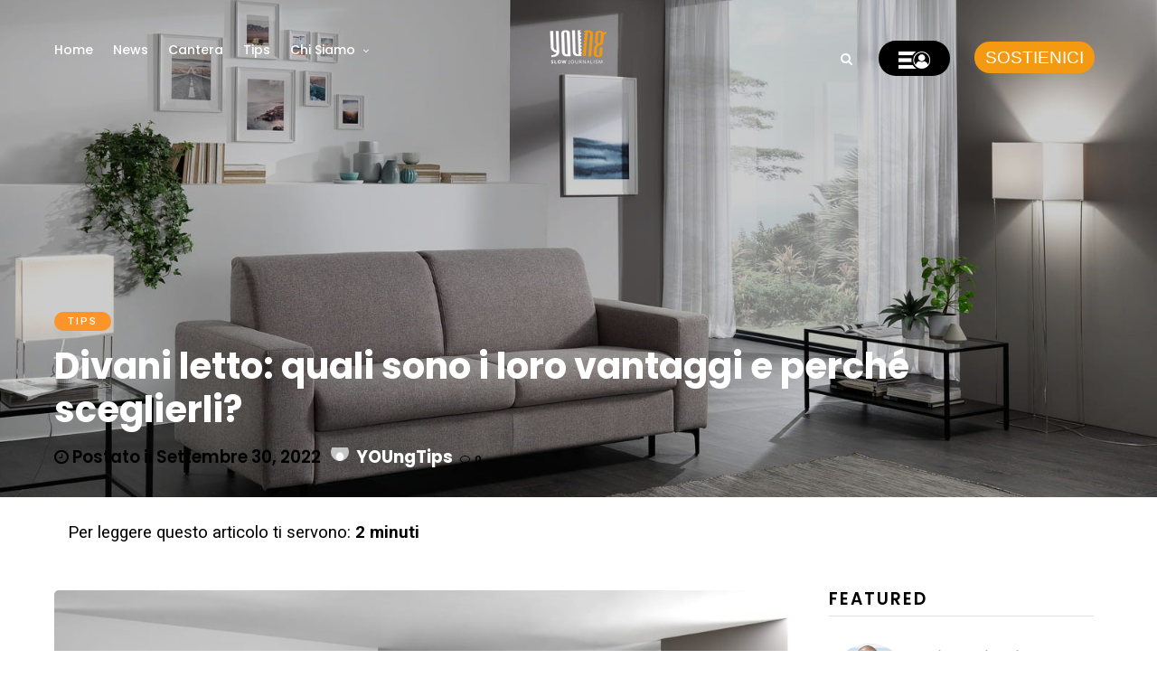

--- FILE ---
content_type: text/html; charset=UTF-8
request_url: https://you-ng.it/cantera/divani-letto-vantaggi-perche-sceglierli/
body_size: 28619
content:
<!DOCTYPE html>
<html lang="it-IT" prefix="og: http://ogp.me/ns#" >
<head>

<link rel="profile" href="https://gmpg.org/xfn/11" />
<link rel="pingback" href="https://you-ng.it/xmlrpc.php" />


<script data-cookieconsent="ignore">
	window.dataLayer = window.dataLayer || [];
	function gtag() {
		dataLayer.push(arguments);
	}
	gtag("consent", "default", {
		ad_user_data: "denied",
		ad_personalization: "denied",
		ad_storage: "denied",
		analytics_storage: "denied",
		functionality_storage: "denied",
		personalization_storage: "denied",
		security_storage: "granted",
		wait_for_update: 500,
	});
	gtag("set", "ads_data_redaction", true);
	gtag("set", "url_passthrough", true);
</script>
<script type="text/javascript"
		id="Cookiebot"
		src="https://consent.cookiebot.com/uc.js"
		data-cbid="1373a2f9-93d0-402c-94bf-f6ee0a4193ad"
						data-culture="IT"
				data-blockingmode="auto"
	></script>
<title>Divani letto: quali sono i loro vantaggi e perché sceglierli?</title>
<meta name='robots' content='max-image-preview:large' />

<!-- This site is optimized with the Yoast SEO Premium plugin v7.6.1 - https://yoast.com/wordpress/plugins/seo/ -->
<meta name="original-source" content="https://you-ng.it/cantera/divani-letto-vantaggi-perche-sceglierli/" />
<link rel="canonical" href="https://you-ng.it/cantera/divani-letto-vantaggi-perche-sceglierli/" />
<meta property="og:locale" content="it_IT" />
<meta property="og:type" content="article" />
<meta property="og:title" content="Divani letto: quali sono i loro vantaggi e perché sceglierli?" />
<meta property="og:description" content="I divani letto sono una delle soluzioni più diffuse nelle case di oggi, anche in Italia. Possono essere utilizzati come seduta durante il giorno e poi facilmente convertiti in comodi letti durante la notte. Questo li rende dei complementi d&#8217;arredo &hellip;" />
<meta property="og:url" content="https://you-ng.it/cantera/divani-letto-vantaggi-perche-sceglierli/" />
<meta property="og:site_name" content="YOUng" />
<meta property="article:tag" content="divani letto" />
<meta property="article:tag" content="divani letto perdormire" />
<meta property="article:tag" content="divano memory foam" />
<meta property="article:section" content="Tips" />
<meta property="fb:app_id" content="373147479363402" />
<meta property="og:image" content="https://you-ng.it/wp-content/uploads/2022/09/DIVANI-LETTO.jpg" />
<meta property="og:image:secure_url" content="https://you-ng.it/wp-content/uploads/2022/09/DIVANI-LETTO.jpg" />
<meta property="og:image:width" content="1600" />
<meta property="og:image:height" content="1067" />
<meta name="twitter:card" content="summary" />
<meta name="twitter:description" content="I divani letto sono una delle soluzioni più diffuse nelle case di oggi, anche in Italia. Possono essere utilizzati come seduta durante il giorno e poi facilmente convertiti in comodi letti durante la notte. Questo li rende dei complementi d&#8217;arredo [&hellip;]" />
<meta name="twitter:title" content="Divani letto: quali sono i loro vantaggi e perché sceglierli?" />
<meta name="twitter:image" content="https://you-ng.it/wp-content/uploads/2022/09/DIVANI-LETTO.jpg" />
<script type='application/ld+json'>{"@context":"https:\/\/schema.org","@type":"Organization","url":"https:\/\/you-ng.it\/","sameAs":[],"@id":"https:\/\/you-ng.it\/#organization","name":"Young srl","logo":"https:\/\/you-ng.it\/wp-content\/uploads\/2017\/12\/young.png"}</script>
<!-- / Yoast SEO Premium plugin. -->

<link rel='dns-prefetch' href='//cdnjs.cloudflare.com' />
<link rel='dns-prefetch' href='//maxcdn.bootstrapcdn.com' />
<link rel='dns-prefetch' href='//fonts.googleapis.com' />
<link rel="alternate" type="application/rss+xml" title="YOUng &raquo; Feed" href="https://you-ng.it/feed/" />
<link rel="alternate" type="application/rss+xml" title="YOUng &raquo; Feed dei commenti" href="https://you-ng.it/comments/feed/" />
<meta name="viewport" content="width=device-width, initial-scale=1, maximum-scale=1" /><meta name="format-detection" content="telephone=no"><meta property="og:type" content="article" /><meta property="og:title" content="Divani letto: quali sono i loro vantaggi e perché sceglierli?"/><meta property="og:url" content="https://you-ng.it/cantera/divani-letto-vantaggi-perche-sceglierli/"/><meta property="og:description" content=""/><meta property="og:image" content="https://you-ng.it/wp-content/uploads/2022/09/DIVANI-LETTO-600x454.jpg"/><link rel="alternate" title="oEmbed (JSON)" type="application/json+oembed" href="https://you-ng.it/wp-json/oembed/1.0/embed?url=https%3A%2F%2Fyou-ng.it%2Fcantera%2Fdivani-letto-vantaggi-perche-sceglierli%2F" />
<link rel="alternate" title="oEmbed (XML)" type="text/xml+oembed" href="https://you-ng.it/wp-json/oembed/1.0/embed?url=https%3A%2F%2Fyou-ng.it%2Fcantera%2Fdivani-letto-vantaggi-perche-sceglierli%2F&#038;format=xml" />
<style id='wp-img-auto-sizes-contain-inline-css' type='text/css'>
img:is([sizes=auto i],[sizes^="auto," i]){contain-intrinsic-size:3000px 1500px}
/*# sourceURL=wp-img-auto-sizes-contain-inline-css */
</style>
<style id='wp-emoji-styles-inline-css' type='text/css'>

	img.wp-smiley, img.emoji {
		display: inline !important;
		border: none !important;
		box-shadow: none !important;
		height: 1em !important;
		width: 1em !important;
		margin: 0 0.07em !important;
		vertical-align: -0.1em !important;
		background: none !important;
		padding: 0 !important;
	}
/*# sourceURL=wp-emoji-styles-inline-css */
</style>
<link rel='stylesheet' id='wp-block-library-css' href='https://you-ng.it/wp-includes/css/dist/block-library/style.min.css' type='text/css' media='all' />
<style id='global-styles-inline-css' type='text/css'>
:root{--wp--preset--aspect-ratio--square: 1;--wp--preset--aspect-ratio--4-3: 4/3;--wp--preset--aspect-ratio--3-4: 3/4;--wp--preset--aspect-ratio--3-2: 3/2;--wp--preset--aspect-ratio--2-3: 2/3;--wp--preset--aspect-ratio--16-9: 16/9;--wp--preset--aspect-ratio--9-16: 9/16;--wp--preset--color--black: #000000;--wp--preset--color--cyan-bluish-gray: #abb8c3;--wp--preset--color--white: #ffffff;--wp--preset--color--pale-pink: #f78da7;--wp--preset--color--vivid-red: #cf2e2e;--wp--preset--color--luminous-vivid-orange: #ff6900;--wp--preset--color--luminous-vivid-amber: #fcb900;--wp--preset--color--light-green-cyan: #7bdcb5;--wp--preset--color--vivid-green-cyan: #00d084;--wp--preset--color--pale-cyan-blue: #8ed1fc;--wp--preset--color--vivid-cyan-blue: #0693e3;--wp--preset--color--vivid-purple: #9b51e0;--wp--preset--gradient--vivid-cyan-blue-to-vivid-purple: linear-gradient(135deg,rgb(6,147,227) 0%,rgb(155,81,224) 100%);--wp--preset--gradient--light-green-cyan-to-vivid-green-cyan: linear-gradient(135deg,rgb(122,220,180) 0%,rgb(0,208,130) 100%);--wp--preset--gradient--luminous-vivid-amber-to-luminous-vivid-orange: linear-gradient(135deg,rgb(252,185,0) 0%,rgb(255,105,0) 100%);--wp--preset--gradient--luminous-vivid-orange-to-vivid-red: linear-gradient(135deg,rgb(255,105,0) 0%,rgb(207,46,46) 100%);--wp--preset--gradient--very-light-gray-to-cyan-bluish-gray: linear-gradient(135deg,rgb(238,238,238) 0%,rgb(169,184,195) 100%);--wp--preset--gradient--cool-to-warm-spectrum: linear-gradient(135deg,rgb(74,234,220) 0%,rgb(151,120,209) 20%,rgb(207,42,186) 40%,rgb(238,44,130) 60%,rgb(251,105,98) 80%,rgb(254,248,76) 100%);--wp--preset--gradient--blush-light-purple: linear-gradient(135deg,rgb(255,206,236) 0%,rgb(152,150,240) 100%);--wp--preset--gradient--blush-bordeaux: linear-gradient(135deg,rgb(254,205,165) 0%,rgb(254,45,45) 50%,rgb(107,0,62) 100%);--wp--preset--gradient--luminous-dusk: linear-gradient(135deg,rgb(255,203,112) 0%,rgb(199,81,192) 50%,rgb(65,88,208) 100%);--wp--preset--gradient--pale-ocean: linear-gradient(135deg,rgb(255,245,203) 0%,rgb(182,227,212) 50%,rgb(51,167,181) 100%);--wp--preset--gradient--electric-grass: linear-gradient(135deg,rgb(202,248,128) 0%,rgb(113,206,126) 100%);--wp--preset--gradient--midnight: linear-gradient(135deg,rgb(2,3,129) 0%,rgb(40,116,252) 100%);--wp--preset--font-size--small: 13px;--wp--preset--font-size--medium: 20px;--wp--preset--font-size--large: 36px;--wp--preset--font-size--x-large: 42px;--wp--preset--spacing--20: 0.44rem;--wp--preset--spacing--30: 0.67rem;--wp--preset--spacing--40: 1rem;--wp--preset--spacing--50: 1.5rem;--wp--preset--spacing--60: 2.25rem;--wp--preset--spacing--70: 3.38rem;--wp--preset--spacing--80: 5.06rem;--wp--preset--shadow--natural: 6px 6px 9px rgba(0, 0, 0, 0.2);--wp--preset--shadow--deep: 12px 12px 50px rgba(0, 0, 0, 0.4);--wp--preset--shadow--sharp: 6px 6px 0px rgba(0, 0, 0, 0.2);--wp--preset--shadow--outlined: 6px 6px 0px -3px rgb(255, 255, 255), 6px 6px rgb(0, 0, 0);--wp--preset--shadow--crisp: 6px 6px 0px rgb(0, 0, 0);}:where(.is-layout-flex){gap: 0.5em;}:where(.is-layout-grid){gap: 0.5em;}body .is-layout-flex{display: flex;}.is-layout-flex{flex-wrap: wrap;align-items: center;}.is-layout-flex > :is(*, div){margin: 0;}body .is-layout-grid{display: grid;}.is-layout-grid > :is(*, div){margin: 0;}:where(.wp-block-columns.is-layout-flex){gap: 2em;}:where(.wp-block-columns.is-layout-grid){gap: 2em;}:where(.wp-block-post-template.is-layout-flex){gap: 1.25em;}:where(.wp-block-post-template.is-layout-grid){gap: 1.25em;}.has-black-color{color: var(--wp--preset--color--black) !important;}.has-cyan-bluish-gray-color{color: var(--wp--preset--color--cyan-bluish-gray) !important;}.has-white-color{color: var(--wp--preset--color--white) !important;}.has-pale-pink-color{color: var(--wp--preset--color--pale-pink) !important;}.has-vivid-red-color{color: var(--wp--preset--color--vivid-red) !important;}.has-luminous-vivid-orange-color{color: var(--wp--preset--color--luminous-vivid-orange) !important;}.has-luminous-vivid-amber-color{color: var(--wp--preset--color--luminous-vivid-amber) !important;}.has-light-green-cyan-color{color: var(--wp--preset--color--light-green-cyan) !important;}.has-vivid-green-cyan-color{color: var(--wp--preset--color--vivid-green-cyan) !important;}.has-pale-cyan-blue-color{color: var(--wp--preset--color--pale-cyan-blue) !important;}.has-vivid-cyan-blue-color{color: var(--wp--preset--color--vivid-cyan-blue) !important;}.has-vivid-purple-color{color: var(--wp--preset--color--vivid-purple) !important;}.has-black-background-color{background-color: var(--wp--preset--color--black) !important;}.has-cyan-bluish-gray-background-color{background-color: var(--wp--preset--color--cyan-bluish-gray) !important;}.has-white-background-color{background-color: var(--wp--preset--color--white) !important;}.has-pale-pink-background-color{background-color: var(--wp--preset--color--pale-pink) !important;}.has-vivid-red-background-color{background-color: var(--wp--preset--color--vivid-red) !important;}.has-luminous-vivid-orange-background-color{background-color: var(--wp--preset--color--luminous-vivid-orange) !important;}.has-luminous-vivid-amber-background-color{background-color: var(--wp--preset--color--luminous-vivid-amber) !important;}.has-light-green-cyan-background-color{background-color: var(--wp--preset--color--light-green-cyan) !important;}.has-vivid-green-cyan-background-color{background-color: var(--wp--preset--color--vivid-green-cyan) !important;}.has-pale-cyan-blue-background-color{background-color: var(--wp--preset--color--pale-cyan-blue) !important;}.has-vivid-cyan-blue-background-color{background-color: var(--wp--preset--color--vivid-cyan-blue) !important;}.has-vivid-purple-background-color{background-color: var(--wp--preset--color--vivid-purple) !important;}.has-black-border-color{border-color: var(--wp--preset--color--black) !important;}.has-cyan-bluish-gray-border-color{border-color: var(--wp--preset--color--cyan-bluish-gray) !important;}.has-white-border-color{border-color: var(--wp--preset--color--white) !important;}.has-pale-pink-border-color{border-color: var(--wp--preset--color--pale-pink) !important;}.has-vivid-red-border-color{border-color: var(--wp--preset--color--vivid-red) !important;}.has-luminous-vivid-orange-border-color{border-color: var(--wp--preset--color--luminous-vivid-orange) !important;}.has-luminous-vivid-amber-border-color{border-color: var(--wp--preset--color--luminous-vivid-amber) !important;}.has-light-green-cyan-border-color{border-color: var(--wp--preset--color--light-green-cyan) !important;}.has-vivid-green-cyan-border-color{border-color: var(--wp--preset--color--vivid-green-cyan) !important;}.has-pale-cyan-blue-border-color{border-color: var(--wp--preset--color--pale-cyan-blue) !important;}.has-vivid-cyan-blue-border-color{border-color: var(--wp--preset--color--vivid-cyan-blue) !important;}.has-vivid-purple-border-color{border-color: var(--wp--preset--color--vivid-purple) !important;}.has-vivid-cyan-blue-to-vivid-purple-gradient-background{background: var(--wp--preset--gradient--vivid-cyan-blue-to-vivid-purple) !important;}.has-light-green-cyan-to-vivid-green-cyan-gradient-background{background: var(--wp--preset--gradient--light-green-cyan-to-vivid-green-cyan) !important;}.has-luminous-vivid-amber-to-luminous-vivid-orange-gradient-background{background: var(--wp--preset--gradient--luminous-vivid-amber-to-luminous-vivid-orange) !important;}.has-luminous-vivid-orange-to-vivid-red-gradient-background{background: var(--wp--preset--gradient--luminous-vivid-orange-to-vivid-red) !important;}.has-very-light-gray-to-cyan-bluish-gray-gradient-background{background: var(--wp--preset--gradient--very-light-gray-to-cyan-bluish-gray) !important;}.has-cool-to-warm-spectrum-gradient-background{background: var(--wp--preset--gradient--cool-to-warm-spectrum) !important;}.has-blush-light-purple-gradient-background{background: var(--wp--preset--gradient--blush-light-purple) !important;}.has-blush-bordeaux-gradient-background{background: var(--wp--preset--gradient--blush-bordeaux) !important;}.has-luminous-dusk-gradient-background{background: var(--wp--preset--gradient--luminous-dusk) !important;}.has-pale-ocean-gradient-background{background: var(--wp--preset--gradient--pale-ocean) !important;}.has-electric-grass-gradient-background{background: var(--wp--preset--gradient--electric-grass) !important;}.has-midnight-gradient-background{background: var(--wp--preset--gradient--midnight) !important;}.has-small-font-size{font-size: var(--wp--preset--font-size--small) !important;}.has-medium-font-size{font-size: var(--wp--preset--font-size--medium) !important;}.has-large-font-size{font-size: var(--wp--preset--font-size--large) !important;}.has-x-large-font-size{font-size: var(--wp--preset--font-size--x-large) !important;}
/*# sourceURL=global-styles-inline-css */
</style>

<style id='classic-theme-styles-inline-css' type='text/css'>
/*! This file is auto-generated */
.wp-block-button__link{color:#fff;background-color:#32373c;border-radius:9999px;box-shadow:none;text-decoration:none;padding:calc(.667em + 2px) calc(1.333em + 2px);font-size:1.125em}.wp-block-file__button{background:#32373c;color:#fff;text-decoration:none}
/*# sourceURL=/wp-includes/css/classic-themes.min.css */
</style>
<link rel='stylesheet' id='bp-legacy-css-css' href='https://you-ng.it/wp-content/plugins/buddypress/bp-templates/bp-legacy/css/buddypress.min.css' type='text/css' media='screen' />
<link rel='stylesheet' id='som_lost_password_style-css' href='https://you-ng.it/wp-content/plugins/frontend-reset-password/assets/css/password-lost.css' type='text/css' media='all' />
<link rel='stylesheet' id='dashicons-css' href='https://you-ng.it/wp-includes/css/dashicons.min.css' type='text/css' media='all' />
<link rel='stylesheet' id='post-views-counter-frontend-css' href='https://you-ng.it/wp-content/plugins/post-views-counter/css/frontend.css' type='text/css' media='all' />
<link rel='stylesheet' id='style_register_widget-css' href='https://you-ng.it/wp-content/plugins/wp-register-profile-with-shortcode/css/style_register_widget.css' type='text/css' media='all' />
<link rel='stylesheet' id='grandmagazine-reset-css-css' href='https://you-ng.it/wp-content/themes/grandmagazine/css/reset.css' type='text/css' media='all' />
<link rel='stylesheet' id='grandmagazine-wordpress-css-css' href='https://you-ng.it/wp-content/themes/grandmagazine/css/wordpress.css' type='text/css' media='all' />
<link rel='stylesheet' id='grandmagazine-animation-css' href='https://you-ng.it/wp-content/themes/grandmagazine/css/animation.css' type='text/css' media='all' />
<link rel='stylesheet' id='magnific-css' href='https://you-ng.it/wp-content/themes/grandmagazine/css/magnific-popup.css' type='text/css' media='all' />
<link rel='stylesheet' id='grandmagazine-jquery-ui-css-css' href='https://you-ng.it/wp-content/themes/grandmagazine/css/jqueryui/custom.css' type='text/css' media='all' />
<link rel='stylesheet' id='flexslider-css' href='https://you-ng.it/wp-content/themes/grandmagazine/js/flexslider/flexslider.css' type='text/css' media='all' />
<link rel='stylesheet' id='tooltipster-css' href='https://you-ng.it/wp-content/themes/grandmagazine/css/tooltipster.css' type='text/css' media='all' />
<link rel='stylesheet' id='grandmagazine-screen-css-css' href='https://you-ng.it/wp-content/themes/grandmagazine/css/screen.css' type='text/css' media='all' />
<link rel='stylesheet' id='grandmagazine-fonts-css' href='https://fonts.googleapis.com/css?family=Roboto%3A300%2C400%2C500%2C600%2C700%7CPoppins%3A300%2C400%2C500%2C600%2C700&#038;subset=latin%2Ccyrillic-ext%2Cgreek-ext%2Ccyrillic' type='text/css' media='all' />
<link rel='stylesheet' id='fontawesome-css' href='https://you-ng.it/wp-content/themes/grandmagazine/css/font-awesome.min.css' type='text/css' media='all' />
<link rel='stylesheet' id='grandmagazine-script-custom-css-css' href='https://you-ng.it/wp-admin/admin-ajax.php?action=grandmagazine_script_custom_css' type='text/css' media='all' />
<link rel='stylesheet' id='Bootstrap-css' href='https://maxcdn.bootstrapcdn.com/bootstrap/4.0.0-alpha.6/css/bootstrap.min.css' type='text/css' media='all' />
<link rel='stylesheet' id='Lightbox-css' href='https://cdnjs.cloudflare.com/ajax/libs/ekko-lightbox/5.3.0/ekko-lightbox.css' type='text/css' media='all' />
<link rel='stylesheet' id='meks_instagram-widget-styles-css' href='https://you-ng.it/wp-content/plugins/meks-easy-instagram-widget/css/widget.css' type='text/css' media='all' />
<link rel='stylesheet' id='wp_review-style-css' href='https://you-ng.it/wp-content/plugins/wp-review/public/css/wp-review.css' type='text/css' media='all' />
<link rel='stylesheet' id='grandmagazine-script-responsive-css-css' href='https://you-ng.it/wp-content/themes/grandmagazine/css/grid.css' type='text/css' media='all' />
<link rel='stylesheet' id='kirki_google_fonts-css' href='https://fonts.googleapis.com/css?family=Roboto%3A700%2C500%2C100%2C100italic%2C300%2C300italic%2Cregular%2Citalic%2C500%2C500italic%2C700%2C700italic%2C900%2C900italic%7CPoppins%3A700%2C500%2C100%2C100italic%2C200%2C200italic%2C300%2C300italic%2Cregular%2Citalic%2C500%2C500italic%2C600%2C600italic%2C700%2C700italic%2C800%2C800italic%2C900%2C900italic&#038;subset' type='text/css' media='all' />
<link rel='stylesheet' id='kirki-styles-global-css' href='https://you-ng.it/wp-content/themes/grandmagazine/modules/kirki/assets/css/kirki-styles.css' type='text/css' media='all' />
<style id='kirki-styles-global-inline-css' type='text/css'>
body, input[type=text], input[type=email], input[type=url], input[type=password], textarea{font-family:Roboto, Helvetica, Arial, sans-serif;}body, input[type=text], input[type=password], input[type=email], input[type=url], input[type=date], textarea{font-size:15px;}h1, h2, h3, h4, h5, h6, h7, .page_tagline, .author_label, blockquote, #post_filter li a{font-family:Poppins, Helvetica, Arial, sans-serif;}h1, h2, h3, h4, h5, h6, h7{font-weight:700;letter-spacing:0px;}h1{font-size:34px;}h2{font-size:30px;}h3{font-size:26px;}h4{font-size:22px;}h5{font-size:18px;}h6{font-size:16px;}.post_info_cat a, #post_info_bar #post_indicator, #post_filter li a.filter_active, .post_circle_thumb .popular_order, .post_share_text, .post_excerpt.post_tag a:hover{background:#fd9429;}#page_content_wrapper .sidebar .content .sidebar_widget li.widget_mc4wp_form_widget h2.widgettitle, #footer ul.sidebar_widget > li.widget_mc4wp_form_widget h2.widgettitle, .mobile_menu_wrapper .sidebar_wrapper .sidebar .content .sidebar_widget li.widget_mc4wp_form_widget h2.widgettitle, .mashsb-count, #page_caption .return_home, blockquote:before{color:#fd9429;}#page_caption .return_home, .post_share_text, blockquote:after, blockquote:after, .post_excerpt.post_tag a:hover{border-color:#fd9429;}body, #gallery_lightbox h2, .slider_wrapper .gallery_image_caption h2, .post_info a{color:#666666;}::selection{background-color:#666666;}a, .post_header h5 a:hover, .post_header h3 a:hover, .post_header.grid h6 a:hover, .post_header.fullwidth h4 a:hover, .post_header h5 a:hover{color:#e77503;}.post_info_cat a:hover{background:#e77503;}a:hover, a:active, .post_info_comment a i{color:#FF2D55;}h1, h2, h3, h4, h5, pre, code, tt, blockquote, .post_header h5 a, .post_header h3 a, .post_header.grid h6 a, .post_header.fullwidth h4 a, .post_header h5 a, blockquote, .site_loading_logo_item i, .post_excerpt.post_tag a, .readmore, #autocomplete li:not(.view_all) a, .browse_category_wrapper li a .browse_category_name{color:#000000;}#social_share_wrapper, hr, #social_share_wrapper, .post.type-post, .comment .right, .widget_tag_cloud div a, .meta-tags a, .tag_cloud a, #footer, #post_more_wrapper, #page_content_wrapper .inner .sidebar_wrapper ul.sidebar_widget li.widget_nav_menu ul.menu li.current-menu-item a, .page_content_wrapper .inner .sidebar_wrapper ul.sidebar_widget li.widget_nav_menu ul.menu li.current-menu-item a, #autocomplete, .page_tagline, .fullwidth_comment_wrapper, #page_content_wrapper .sidebar .content .sidebar_widget li h2.widgettitle, h2.widgettitle, h5.widgettitle, .pagination, .loaded_no_results, .loading_button_wrapper, #page_caption, .comment{border-color:#e1e1e1;}input[type=text], input[type=password], input[type=email], input[type=url], textarea{background-color:#EFEFEF;color:#444444;border-color:#EFEFEF;}input[type=text]:focus, input[type=password]:focus, input[type=email]:focus, input[type=url]:focus, textarea:focus{border-color:#f0f0f0;background:#f0f0f0;}input[type=submit], input[type=button], a.button, .button{font-family:Poppins, Helvetica, Arial, sans-serif;}input[type=submit], input[type=button], a.button, .button, .pagination a:hover, #toTop, #close_mobile_menu, #close_search, #close_browse, .woocommerce #respond input#submit.alt, .woocommerce a.button.alt, .woocommerce button.button.alt, .woocommerce input.button.alt{background-color:#007AFF;}.readmore:hover{border-color:#007AFF;color:#007AFF;}input[type=submit], input[type=button], a.button, .button, #toTop, #close_mobile_menu, #close_search, #close_browse, .woocommerce #respond input#submit.alt, .woocommerce a.button.alt, .woocommerce button.button.alt, .woocommerce input.button.alt{color:#ffffff;border-color:#007AFF;}.frame_top, .frame_bottom, .frame_left, .frame_right{background:#000000;}#menu_wrapper .nav ul li a, #menu_wrapper div .nav li > a, #logo_right_button a{font-family:Poppins, Helvetica, Arial, sans-serif;font-size:14px;font-weight:500;letter-spacing:0px;text-transform:none;color:#000000;}#menu_wrapper .nav ul li a.hover, #menu_wrapper .nav ul li a:hover, #menu_wrapper div .nav li a.hover, #menu_wrapper div .nav li a:hover{color:#FF2D55;}#menu_wrapper div .nav > li.current-menu-item > a, #menu_wrapper div .nav > li.current-menu-parent > a, #menu_wrapper div .nav > li.current-menu-ancestor > a{color:#FF2D55;}.top_bar{background:#ffffff;}#menu_wrapper .nav ul li ul li a, #menu_wrapper div .nav li ul li a, #menu_wrapper div .nav li.current-menu-parent ul li a{font-size:12px;font-weight:500;letter-spacing:0px;text-transform:none;color:#000000;}#menu_wrapper .nav ul li ul li a:hover, #menu_wrapper div .nav li ul li a:hover, #menu_wrapper div .nav li.current-menu-parent ul li a:hover, #menu_wrapper .nav ul li.megamenu ul li ul li a:hover, #menu_wrapper div .nav li.megamenu ul li ul li a:hover, #menu_wrapper .nav ul li.megamenu ul li ul li a:active, #menu_wrapper div .nav li.megamenu ul li ul li a:active{color:#FF2D55;background:#ffffff;}#menu_wrapper .nav ul li ul, #menu_wrapper div .nav li ul{background:#ffffff;}.above_top_bar{background:#000000;}#top_menu li a, .top_contact_info, .top_contact_info i, .top_contact_info a, .top_contact_info a:hover, .top_contact_info a:active{color:#ffffff;}.mobile_menu_wrapper{background:#ffffff;}.mobile_main_nav li a, #sub_menu li a{font-family:Poppins, Helvetica, Arial, sans-serif;font-size:14px;text-transform:none;letter-spacing:0px;}.mobile_main_nav li a, #sub_menu li a, .mobile_menu_wrapper .sidebar_wrapper a, .mobile_menu_wrapper .sidebar_wrapper{color:#000000;}.mobile_main_nav li a:hover, .mobile_main_nav li a:active, #sub_menu li a:hover, #sub_menu li a:active{color:#FF2D55;}#page_caption{padding-top:50px;padding-bottom:60px;}#page_caption h1{font-size:40px;}#page_caption h1, .post_caption h1{font-weight:700;text-transform:none;letter-spacing:0px;color:#000000;}#page_caption.hasbg, .post_featured_content_bg{height:550px;}.page_tagline{color:#999999;font-size:14px;font-weight:500;letter-spacing:0px;text-transform:none;}#page_content_wrapper .sidebar .content .sidebar_widget li h2.widgettitle, h2.widgettitle, h5.widgettitle{font-family:Poppins, Helvetica, Arial, sans-serif;font-size:12px;font-weight:600;letter-spacing:2px;text-transform:uppercase;color:#000000;}#page_content_wrapper .inner .sidebar_wrapper .sidebar .content, .page_content_wrapper .inner .sidebar_wrapper .sidebar .content{color:#444444;}#page_content_wrapper .inner .sidebar_wrapper a, .page_content_wrapper .inner .sidebar_wrapper a{color:#000000;}#page_content_wrapper .inner .sidebar_wrapper a:hover, #page_content_wrapper .inner .sidebar_wrapper a:active, .page_content_wrapper .inner .sidebar_wrapper a:hover, .page_content_wrapper .inner .sidebar_wrapper a:active{color:#007AFF;}.footer_bar{background:#000000;}#footer, #copyright, #footer_browse_category, #footer .post_attribute, #footer .comment_date, #footer .post-date, #footer ul.sidebar_widget > li.widget_mc4wp_form_widget{color:#cccccc;}#copyright, #copyright a, #copyright a:active, #footer a, #footer a:active, #footer h2.widgettitle, #footer_browse_category h2, #footer_browse_category .browse_category_wrapper li a .browse_category_name{color:#ffffff;}#copyright a:hover, #footer a:hover, .social_wrapper ul li a:hover{color:#cccccc;}.footer_bar_wrapper, .footer_bar, #footer h2.widgettitle, #footer ul.sidebar_widget > li.widget_mc4wp_form_widget, #footer_browse_category{border-color:#333333;}#footer .widget_tag_cloud div a, #footer_browse_category .browse_category_wrapper li a .browse_category_name{background:#333333;}.footer_bar_wrapper .social_wrapper ul li a{color:#ffffff;}.post_icon_hot{background:#FF3B30;}.post_icon_trend{background:#007AFE;}.post_header:not(.single) h5, body.single-post .post_header_title h1, .post_related strong, .post_info_comment, .pagination a, #page_content_wrapper .sidebar .content .posts.blog li a, .page_content_wrapper .sidebar .content .posts.blog li a, #footer ul.sidebar_widget .posts.blog li a, #autocomplete li strong{font-family:Poppins, Helvetica, Arial, sans-serif;}.post_header:not(.single) h5, body.single-post .post_header_title h1, #page_content_wrapper .posts.blog li a, .page_content_wrapper .posts.blog li a, #page_content_wrapper .sidebar .content .sidebar_widget > li.widget_recent_entries ul li a, #autocomplete li strong, .post_related strong, #footer ul.sidebar_widget .posts.blog li a, li.widget_post_views_counter_list_widget .post-title{text-transform:none;letter-spacing:0px;}.post_info_date, .post_attribute, .comment_date, .post-date, .post_info_comment, .slide_post_excerpt{font-family:Poppins, Helvetica, Arial, sans-serif;}
/*# sourceURL=kirki-styles-global-inline-css */
</style>
<script type="text/javascript">(function(a,d){if(a._nsl===d){a._nsl=[];var c=function(){if(a.jQuery===d)setTimeout(c,33);else{for(var b=0;b<a._nsl.length;b++)a._nsl[b].call(a,a.jQuery);a._nsl={push:function(b){b.call(a,a.jQuery)}}}};c()}})(window);</script><script type="text/javascript" src="https://you-ng.it/wp-includes/js/jquery/jquery.min.js" id="jquery-core-js"></script>
<script type="text/javascript" src="https://you-ng.it/wp-includes/js/jquery/jquery-migrate.min.js" id="jquery-migrate-js"></script>
<script type="text/javascript" id="bp-confirm-js-extra">
/* <![CDATA[ */
var BP_Confirm = {"are_you_sure":"Sei sicuro?"};
//# sourceURL=bp-confirm-js-extra
/* ]]> */
</script>
<script type="text/javascript" src="https://you-ng.it/wp-content/plugins/buddypress/bp-core/js/confirm.min.js" id="bp-confirm-js"></script>
<script type="text/javascript" src="https://you-ng.it/wp-content/plugins/buddypress/bp-core/js/widget-members.min.js" id="bp-widget-members-js"></script>
<script type="text/javascript" src="https://you-ng.it/wp-content/plugins/buddypress/bp-core/js/jquery-query.min.js" id="bp-jquery-query-js"></script>
<script type="text/javascript" src="https://you-ng.it/wp-content/plugins/buddypress/bp-core/js/vendor/jquery-cookie.min.js" id="bp-jquery-cookie-js"></script>
<script type="text/javascript" src="https://you-ng.it/wp-content/plugins/buddypress/bp-core/js/vendor/jquery-scroll-to.min.js" id="bp-jquery-scroll-to-js"></script>
<script type="text/javascript" id="bp-legacy-js-js-extra">
/* <![CDATA[ */
var BP_DTheme = {"accepted":"Accettato","close":"Chiudi","comments":"commenti","leave_group_confirm":"Sei sicuro di voler lasciare il gruppo?","mark_as_fav":"Preferiti","my_favs":"Miei Preferiti","rejected":"Rifiutato","remove_fav":"Rimuovi Preferito","show_all":"Mostra tutto","show_all_comments":"Mostra tutti i commenti per questa discussione","show_x_comments":"Mostra tutti i commenti (%d)","unsaved_changes":"Il tuo profilo contiene modifiche non salvate. Se si lascia la pagina, le modifiche andranno perse.","view":"Visualizzare","store_filter_settings":""};
//# sourceURL=bp-legacy-js-js-extra
/* ]]> */
</script>
<script type="text/javascript" src="https://you-ng.it/wp-content/plugins/buddypress/bp-templates/bp-legacy/js/buddypress.min.js" id="bp-legacy-js-js"></script>
<script type="text/javascript" src="https://you-ng.it/wp-content/plugins/wp-register-profile-with-shortcode/js/jquery.validate.min.js" id="jquery.validate.min-js"></script>
<script type="text/javascript" src="https://you-ng.it/wp-content/plugins/wp-register-profile-with-shortcode/js/additional-methods.js" id="additional-methods-js"></script>
<link rel="https://api.w.org/" href="https://you-ng.it/wp-json/" /><link rel="EditURI" type="application/rsd+xml" title="RSD" href="https://you-ng.it/xmlrpc.php?rsd" />
<meta name="generator" content="WordPress 6.9" />
<link rel='shortlink' href='https://you-ng.it/?p=35311' />

	<script type="text/javascript">var ajaxurl = 'https://you-ng.it/wp-admin/admin-ajax.php';</script>

<style>
.som-password-error-message,
.som-password-sent-message {
	background-color: #dba718;
	border-color: #dba718;
}
</style>
<style>
  #cookie-banner {
    position: fixed;
    bottom: 0;
    left: 0;
    width: 100%;
    background: #f8f9fa;
    color: #212529;
    z-index: 999999;
    font-family: Arial, sans-serif;
    font-size: 14px;
    box-shadow: 0 -2px 10px rgba(0, 0, 0, 0.2);
    padding: 20px;
    display: flex;
    flex-direction: column;
    align-items: center;
    gap: 10px;
  }

  #cookie-banner a {
    color: #0066cc;
    text-decoration: underline;
  }

  .cookie-row {
    max-width: 960px;
    width: 100%;
  }

  .cookie-options,
  .cookie-actions {
    display: flex;
    flex-wrap: wrap;
    gap: 10px;
    margin-top: 10px;
  }

  .cookie-toggle {
    flex: 1;
    min-width: 120px;
    display: flex;
    justify-content: space-between;
    align-items: center;
    border: 1px solid #ccc;
    padding: 10px;
    border-radius: 4px;
    font-weight: bold;
    background: #fff;
  }

  .cookie-actions button {
    flex: 1;
    min-width: 100px;
    padding: 10px;
    border-radius: 4px;
    font-weight: bold;
    font-size: 13px;
    cursor: pointer;
    border: 2px solid #0066cc;
    background: transparent;
    color: #0066cc;
  }

  .cookie-actions .primary {
    background: #0066cc;
    color: white;
    border: none;
  }

  #cookie-revoke {
    position: fixed;
    bottom: 10px;
    left: 10px;
    background: #f1f1f1;
    color: #212529;
    font-size: 12px;
    padding: 6px 10px;
    border: 1px solid #ccc;
    border-radius: 4px;
    cursor: pointer;
    z-index: 999999;
    display: none;
  }

  .cookie-toggle input:focus-visible,
  .cookie-actions button:focus-visible,
  #cookie-revoke:focus-visible {
    outline: 2px solid #0066cc;
    outline-offset: 2px;
  }
</style>

<div id="cookie-banner" style="display:none;">
  <div class="cookie-row">
    <h3>Questo sito utilizza cookie</h3>
    <p>Sappiamo che (giustamente) non te ne frega nulla, ma siamo obbligati a mostrarti questo inutile banner per dirti che gestiamo cookie tecnici e, se acconsenti, anche statistici (Google Analytics) e di marketing (Meta Pixel). Se li accetti, ci permetti semplicemente di tracciare (in forma anonima) le tue visite. Quindi non fare lo str** e clicca sul bottone blu :) Se hai tempo da perdere, leggi la nostra <a href="https://you-ng.it/privacy-policy/" target="_blank">Privacy Policy</a>.</p>
    <div class="cookie-options">
      <label class="cookie-toggle">Necessari <input type="checkbox" checked disabled></label>
      <label class="cookie-toggle">Preferenze <input id="cookie-pref" type="checkbox"></label>
      <label class="cookie-toggle">Statistiche <input id="cookie-stat" type="checkbox"></label>
      <label class="cookie-toggle">Marketing <input id="cookie-mark" type="checkbox"></label>
    </div>
    <div class="cookie-actions">
      <button onclick="rejectCookies()">Rifiuta</button>
      <button onclick="acceptSelected()">Accetta selezionati</button>
      <button class="primary" onclick="acceptAll()">Accetta tutti</button>
    </div>
  </div>
</div>
<div id="cookie-revoke" onclick="showBanner()">Gestisci cookie</div>

<script>
  const GA_ID = "G-WNZT5KWVRE";
  const FB_PIXEL_ID = "981069975740774";

  let gaLoaded = false;
  let pixelLoaded = false;

  function loadAnalytics() {
    if (gaLoaded) return;
    let s = document.createElement("script");
    s.async = true;
    s.src = "https://www.googletagmanager.com/gtag/js?id=" + GA_ID;
    document.head.appendChild(s);

    window.dataLayer = window.dataLayer || [];
    window.gtag = function () { dataLayer.push(arguments); };
    gtag("js", new Date());
    gtag("config", GA_ID);
    gaLoaded = true;
  }

  function loadPixel() {
    if (pixelLoaded) return;
    !function (f, b, e, v, n, t, s) {
      if (f.fbq) return; n = f.fbq = function () {
        n.callMethod ? n.callMethod.apply(n, arguments) : n.queue.push(arguments)
      };
      if (!f._fbq) f._fbq = n; n.push = n; n.loaded = !0; n.version = '2.0'; n.queue = [];
      t = b.createElement(e); t.async = !0;
      t.src = v; s = b.getElementsByTagName(e)[0];
      s.parentNode.insertBefore(t, s)
    }(window, document, 'script', 'https://connect.facebook.net/en_US/fbevents.js');
    fbq('init', FB_PIXEL_ID);
    fbq('track', 'PageView');
    pixelLoaded = true;
  }

  function setConsent(val) {
    const expires = new Date(Date.now() + 31536000000).toUTCString();
    document.cookie = "cookie_consent=" + val + ";path=/;expires=" + expires + ";SameSite=Lax";
    localStorage.setItem("cookie_consent_log", JSON.stringify({ consent: val, time: new Date().toISOString() }));
  }

  function hideBanner() {
    document.getElementById("cookie-banner").style.display = "none";
    document.getElementById("cookie-revoke").style.display = "block";
  }

  function showBanner() {
    document.getElementById("cookie-banner").style.display = "flex";
    document.getElementById("cookie-revoke").style.display = "none";
  }

  function acceptAll() {
    setConsent("necessary,preferences,statistics,marketing");
    loadAnalytics();
    loadPixel();
    hideBanner();
  }

  function acceptSelected() {
    let consentValue = ["necessary"];
    const pref = document.getElementById("cookie-pref").checked;
    const stat = document.getElementById("cookie-stat").checked;
    const mark = document.getElementById("cookie-mark").checked;
    if (pref) consentValue.push("preferences");
    if (stat) { consentValue.push("statistics"); loadAnalytics(); }
    if (mark) { consentValue.push("marketing"); loadPixel(); }
    setConsent(consentValue.join(","));
    hideBanner();
  }

  function rejectCookies() {
    setConsent("necessary");
    hideBanner();
  }

  function initializeConsent() {
    const consentCookie = document.cookie.split('; ').find(row => row.startsWith('cookie_consent='));
    const consentValue = consentCookie ? consentCookie.split('=')[1] : null;
    if (!consentValue) {
      showBanner();
    } else {
      hideBanner();
      const consents = consentValue.split(',');
      if (consents.includes("statistics")) loadAnalytics();
      if (consents.includes("marketing")) loadPixel();
    }
  }

  document.addEventListener("DOMContentLoaded", initializeConsent);
</script>
<!-- Markup (JSON-LD) structured in schema.org ver.4.7.0 START -->
<!-- Markup (JSON-LD) structured in schema.org END -->
<script>
// PATCH KAMIKAZE – BLOCCA SCRIPT GA VECCHIO PRIMA DEL CARICAMENTO
(function() {
  const badID = "G-TWQ5L4N";
  const originalAppend = Element.prototype.appendChild;

  Element.prototype.appendChild = function(el) {
    if (el.tagName === "SCRIPT" && el.src?.includes(badID)) {
      console.warn("💥 GA VECCHIO BLOCCATO PRIMA DEL CARICAMENTO:", badID);
      return el; // Blocca
    }
    return originalAppend.call(this, el);
  };

  // Per sicurezza, rimuove anche se è già nel DOM (poco dopo load)
  window.addEventListener("DOMContentLoaded", () => {
    document.querySelectorAll(`script[src*="${badID}"]`).forEach(s => {
      console.warn("💣 Rimosso script già presente:", s.src);
      s.remove();
    });
  });
})();
</script>
<script>// Patch anti-vecchio GA (G-TWQ5L4N)
(function() {
  const blockID = "G-TWQ5L4N";
  const observer = new MutationObserver((mutations) => {
    mutations.forEach((m) => {
      m.addedNodes.forEach((node) => {
        if (
          node.tagName === "SCRIPT" &&
          node.src &&
          node.src.includes(`gtag/js?id=${blockID}`)
        ) {
          console.warn("🔴 Bloccato Google Analytics vecchio ID:", blockID);
          node.parentElement.removeChild(node); // Rimuove lo script
        }
      });
    });
  });

  observer.observe(document.documentElement, {
    childList: true,
    subtree: true
  });
})();
</script><link rel="icon" href="https://you-ng.it/wp-content/uploads/2020/10/cropped-favicon-1-32x32.png" sizes="32x32" />
<link rel="icon" href="https://you-ng.it/wp-content/uploads/2020/10/cropped-favicon-1-192x192.png" sizes="192x192" />
<link rel="apple-touch-icon" href="https://you-ng.it/wp-content/uploads/2020/10/cropped-favicon-1-180x180.png" />
<meta name="msapplication-TileImage" content="https://you-ng.it/wp-content/uploads/2020/10/cropped-favicon-1-270x270.png" />
<style type="text/css">div.nsl-container[data-align="left"] {
    text-align: left;
}

div.nsl-container[data-align="center"] {
    text-align: center;
}

div.nsl-container[data-align="right"] {
    text-align: right;
}


div.nsl-container .nsl-container-buttons a {
    text-decoration: none !important;
    box-shadow: none !important;
    border: 0;
}

div.nsl-container .nsl-container-buttons {
    display: flex;
    padding: 5px 0;
}

div.nsl-container-block .nsl-container-buttons {
    flex-flow: column;
    align-items: center;
}

div.nsl-container-block .nsl-container-buttons a {
    flex: 1 1 auto;
    display: block;
    margin: 5px 0;
    max-width: 280px;
    width: 100%;
}

div.nsl-container-inline {
    margin: -5px;
    text-align: left;
}

div.nsl-container-inline .nsl-container-buttons {
    justify-content: center;
    flex-wrap: wrap;
}

div.nsl-container-inline .nsl-container-buttons a {
    margin: 5px;
    display: inline-block;
}

div.nsl-container-grid .nsl-container-buttons {
    flex-flow: row;
    align-items: center;
    flex-wrap: wrap;
}

div.nsl-container-grid .nsl-container-buttons a {
    flex: 1 1 auto;
    display: block;
    margin: 5px;
    max-width: 280px;
    width: 100%;
}

@media only screen and (min-width: 650px) {
    div.nsl-container-grid .nsl-container-buttons a {
        width: auto;
    }
}

div.nsl-container .nsl-button {
    cursor: pointer;
    vertical-align: top;
    border-radius: 4px;
}

div.nsl-container .nsl-button-default {
    color: #fff;
    display: flex;
}

div.nsl-container .nsl-button-icon {
    display: inline-block;
}

div.nsl-container .nsl-button-svg-container {
    flex: 0 0 auto;
    padding: 8px;
    display: flex;
    align-items: center;
}

div.nsl-container svg {
    height: 24px;
    width: 24px;
    vertical-align: top;
}

div.nsl-container .nsl-button-default div.nsl-button-label-container {
    margin: 0 24px 0 12px;
    padding: 10px 0;
    font-family: Helvetica, Arial, sans-serif;
    font-size: 16px;
    line-height: 20px;
    letter-spacing: .25px;
    overflow: hidden;
    text-align: center;
    text-overflow: clip;
    white-space: nowrap;
    flex: 1 1 auto;
    -webkit-font-smoothing: antialiased;
    -moz-osx-font-smoothing: grayscale;
    text-transform: none;
    display: inline-block;
}

div.nsl-container .nsl-button-google[data-skin="dark"] .nsl-button-svg-container {
    margin: 1px;
    padding: 7px;
    border-radius: 3px;
    background: #fff;
}

div.nsl-container .nsl-button-google[data-skin="light"] {
    border-radius: 1px;
    box-shadow: 0 1px 5px 0 rgba(0, 0, 0, .25);
    color: RGBA(0, 0, 0, 0.54);
}

div.nsl-container .nsl-button-apple .nsl-button-svg-container {
    padding: 0 6px;
}

div.nsl-container .nsl-button-apple .nsl-button-svg-container svg {
    height: 40px;
    width: auto;
}

div.nsl-container .nsl-button-apple[data-skin="light"] {
    color: #000;
    box-shadow: 0 0 0 1px #000;
}

div.nsl-container .nsl-button-facebook[data-skin="white"] {
    color: #000;
    box-shadow: inset 0 0 0 1px #000;
}

div.nsl-container .nsl-button-facebook[data-skin="light"] {
    color: #1877F2;
    box-shadow: inset 0 0 0 1px #1877F2;
}

div.nsl-container .nsl-button-apple div.nsl-button-label-container {
    font-size: 17px;
    font-family: -apple-system, BlinkMacSystemFont, "Segoe UI", Roboto, Helvetica, Arial, sans-serif, "Apple Color Emoji", "Segoe UI Emoji", "Segoe UI Symbol";
}

.nsl-clear {
    clear: both;
}

/*Button align start*/
div.nsl-container-block[data-align="left"] .nsl-container-buttons {
    align-items: flex-start;
}

div.nsl-container-block[data-align="center"] .nsl-container-buttons {
    align-items: center;
}

div.nsl-container-block[data-align="right"] .nsl-container-buttons {
    align-items: flex-end;
}

div.nsl-container-inline[data-align="left"] .nsl-container-buttons {
    justify-content: flex-start;
}

div.nsl-container-inline[data-align="center"] .nsl-container-buttons {
    justify-content: center;
}

div.nsl-container-inline[data-align="right"] .nsl-container-buttons {
    justify-content: flex-end;
}


div.nsl-container-grid[data-align="left"] .nsl-container-buttons {
    justify-content: flex-start;
}

div.nsl-container-grid[data-align="center"] .nsl-container-buttons {
    justify-content: center;
}

div.nsl-container-grid[data-align="right"] .nsl-container-buttons {
    justify-content: flex-end;
}

div.nsl-container-grid[data-align="space-around"] .nsl-container-buttons {
    justify-content: space-around;
}

div.nsl-container-grid[data-align="space-between"] .nsl-container-buttons {
    justify-content: space-between;
}

/* Button align end*/</style>		<style type="text/css" id="wp-custom-css">
			/* Elimina il banner sponsor, nota: non ho idea di dove sia posizionato, quindi lo elimino così. */
.sponsor {display:none;}


#footer {
  background-color: #000000;
  padding: 50px 20px;
  margin-top: 60px;
  text-align: center;
  font-size: 16px;
  line-height: 1.7;
  color: #f1f1f1;
  border-top: 1px solid #333;
}

#footer a {
  color: #f1f1f1;
  text-decoration: underline;
  transition: color 0.3s ease;
}

#footer a:hover {
  color: #ffffff;
}

#footer-debug {
  background-color: #000000;
  padding: 50px 20px;
  margin-top: 60px;
  text-align: center;
  font-size: 16px;
  line-height: 1.7;
  color: #ff4d4d;
  border-top: 1px dashed #444;
}

@media screen and (max-width: 600px) {
  #footer,
  #footer-debug {
    font-size: 15px;
    padding: 35px 15px;
  }
}


.sponsor{width: 100%;
    text-align: center;
    padding: 15px;}

@media only screen and (min-width: 768px) {
.sponsor{
	position: fixed !important; 
	width:250px !important;
    bottom: 58px !important;
    right: 30px !important;
    z-index: 99999 !important;
}
} 

#message{display:none;}



/* Regola per rimuovere il pallino dal li specifico */
#grand_magazine_recent_posts-2,
#grand_magazine_recent_posts-2::before,
#grand_magazine_recent_posts-2::after {
    content: none !important;
    display: none !important;
    background: none !important;
    list-style: none !important;
    border: none !important;
    padding: 0 !important;
    margin: 0 !important;
    height: 0 !important;
    width: 0 !important;
    line-height: 0 !important;
    font-size: 0 !important;
    /* Assicurati che non occupi spazio */
}

/* Se il pallino fosse generato da una classe specifica su quel li */
.Grand_Magazine_Recent_Posts::before,
.Grand_Magazine_Recent_Posts::after {
    content: none !important;
    display: none !important;
    background: none !important;
    list-style: none !important;
    border: none !important;
    padding: 0 !important;
    margin: 0 !important;
    height: 0 !important;
    width: 0 !important;
    line-height: 0 !important;
    font-size: 0 !important;
}
/* Rimuove il pallino specifico dal widget di testo */
#text-2 {
    list-style: none !important; /* Questo è il più importante */
    /* Assicuriamoci anche che non ci siano pseudo-elementi */
    content: none !important;
    display: block !important; /* Mantieni il display block se deve contenere il testo */
    background: none !important;
    border: none !important;
    padding: 0 !important; /* Assicurati che non abbia padding extra */
    margin: 0 !important;   /* Assicurati che non abbia margini extra */
    /* Potresti voler provare anche: */
    text-indent: 0 !important; /* Se fosse un rientro che simula un pallino */
}

/* Rimuovi qualsiasi pseudo-elemento specifico su questo li, se presente */
#text-2::before,
#text-2::after {
    content: none !important;
    display: none !important;
    width: 0 !important;
    height: 0 !important;
    padding: 0 !important;
    margin: 0 !important;
    font-size: 0 !important;
    line-height: 0 !important;
    background: none !important;
    border: none !important;
}		</style>
		</head>

<body data-rsssl=1 class="bp-legacy wp-singular cantera-template-default single single-cantera postid-35311 wp-theme-grandmagazine elementor-default elementor-kit-35083 no-js">

		<input type="hidden" id="pp_enable_right_click" name="pp_enable_right_click" value="1"/>
	<input type="hidden" id="pp_enable_dragging" name="pp_enable_dragging" value=""/>
	<input type="hidden" id="pp_image_path" name="pp_image_path" value="https://you-ng.it/wp-content/themes/grandmagazine/images/"/>
	<input type="hidden" id="pp_homepage_url" name="pp_homepage_url" value="https://you-ng.it/"/>
	<input type="hidden" id="pp_ajax_search" name="pp_ajax_search" value="1"/>
	<input type="hidden" id="pp_fixed_menu" name="pp_fixed_menu" value="1"/>
	<input type="hidden" id="tg_smart_fixed_menu" name="tg_smart_fixed_menu" value=""/>
	<input type="hidden" id="pp_topbar" name="pp_topbar" value=""/>
	<input type="hidden" id="tg_blog_slider_layout" name="tg_blog_slider_layout" value=""/>
	<input type="hidden" id="pp_back" name="pp_back" value="Indietro"/>
	<input type="hidden" id="tg_sidebar_sticky" name="tg_sidebar_sticky" value="1"/>

		<input type="hidden" id="pp_footer_style" name="pp_footer_style" value="3"/>

	<!-- Begin mobile menu -->
	<div class="mobile_menu_wrapper">
	    <div class="menu-extended-container"><ul id="mobile_main_menu" class="mobile_main_nav"><li id="menu-item-17261" class="menu-item menu-item-type-custom menu-item-object-custom menu-item-home menu-item-17261"><a href="https://you-ng.it/">Home</a></li>
<li id="menu-item-17263" class="menu-item menu-item-type-post_type menu-item-object-page menu-item-17263"><a href="https://you-ng.it/news/">News</a></li>
<li id="menu-item-17291" class="menu-item menu-item-type-post_type menu-item-object-page menu-item-17291"><a href="https://you-ng.it/cantera/">Cantera</a></li>
<li id="menu-item-37862" class="menu-item menu-item-type-custom menu-item-object-custom menu-item-37862"><a href="https://you-ng.it/category/tips/">Tips</a></li>
<li id="menu-item-35181" class="menu-item menu-item-type-custom menu-item-object-custom menu-item-has-children menu-item-35181"><a href="#">Chi Siamo</a>
<ul class="sub-menu">
	<li id="menu-item-17275" class="menu-item menu-item-type-post_type menu-item-object-page menu-item-17275"><a href="https://you-ng.it/progetto-young/">Il Progetto</a></li>
	<li id="menu-item-35089" class="menu-item menu-item-type-post_type menu-item-object-page menu-item-35089"><a href="https://you-ng.it/il-team/">Il Team</a></li>
</ul>
</li>
</ul></div>
		<!-- Begin side menu sidebar -->
		<div class="page_content_wrapper">
			<div class="sidebar_wrapper">
		        <div class="sidebar">

		        	<div class="content">

		        		<ul class="sidebar_widget">
		        		<li id="custom_html-4" class="widget_text widget widget_custom_html"><div class="textwidget custom-html-widget"><div class="row ">
            <div class="col-12" style="text-align: center;margin-bottom: 20px;">
                <button id="btn_home_support2" onclick="location.href='/sostienici/';" class="btn btn-warning mr-2" type="button" style="cursor: pointer;border:none;padding:6px 12px; background-color:#f49912;color:#fff;border-radius:25px;margin-right:20px!important;">SOSTIENICI</button>
            </div>
        </div></div></li>
<li id="custom_html-3" class="widget_text widget widget_custom_html"><h2 class="widgettitle">n</h2>
<div class="textwidget custom-html-widget"><a href="https://you-ng.it/registrazione-2">Registrati</a>
<a href="https://you-ng.it/login">Login </a></div></li>
<li id="grand_magazine_recent_posts-3" class="widget Grand_Magazine_Recent_Posts"><h2 class="widgettitle"><span>Messaggi Recenti</span></h2><ul class="posts blog withthumb "><li><div class="post_circle_thumb"><a href="https://you-ng.it/2026/01/15/il-mito-del-matriarcato-felice/"><img src="https://you-ng.it/wp-content/uploads/2026/01/unnamed-150x150.jpg" alt="" /></a></div><a href="https://you-ng.it/2026/01/15/il-mito-del-matriarcato-felice/">Il mito del matriarcato felice</a><div class="post_attribute"><i class="fa fa-clock-o"></i>Gennaio 15, 2026</div></li><li><div class="post_circle_thumb"><a href="https://you-ng.it/2026/01/08/figlio-sano-del-patriarcato-come-si-interviene-sulla-violenza-di-genere/"><img src="https://you-ng.it/wp-content/uploads/2026/01/Ricerca-sulla-violenza-di-genere-150x150.png" alt="" /></a></div><a href="https://you-ng.it/2026/01/08/figlio-sano-del-patriarcato-come-si-interviene-sulla-violenza-di-genere/">Figlio sano del patriarcato? Come si interviene sulla...</a><div class="post_attribute"><i class="fa fa-clock-o"></i>Gennaio 8, 2026</div></li><li><div class="post_circle_thumb"><a href="https://you-ng.it/2025/12/19/come-preparare-un-libro-per-le-fiere-o-gli-eventi-checklist-pratica/"><img src="https://you-ng.it/wp-content/uploads/2025/12/Libri-3-150x150.jpg" alt="" /></a></div><a href="https://you-ng.it/2025/12/19/come-preparare-un-libro-per-le-fiere-o-gli-eventi-checklist-pratica/">Come preparare un libro per le fiere o gli eventi:...</a><div class="post_attribute"><i class="fa fa-clock-o"></i>Dicembre 19, 2025</div></li></ul></li>
<li id="grand_magazine_social_profiles_posts-3" class="widget Grand_Magazine_Social_Profiles_Posts"><div class="textwidget"><div class="social_wrapper shortcode light small"><ul><li class="facebook"><a target="_blank" title="Facebook" href="https://www.facebook.com/YOUNGinformation/"><i class="fa fa-facebook"></i></a></li><li class="youtube"><a target="_blank" title="Youtube" href="https://www.youtube.com/channel/UCtvt6UkslerBRvjUahVBj_g"><i class="fa fa-youtube"></i></a></li></ul></div></div></li>
		        		</ul>

		        	</div>

		        </div>
			</div>
		</div>
		<!-- End side menu sidebar -->
	</div>
	<!-- End mobile menu -->

	<!-- Begin template wrapper -->
		<div id="wrapper" class="menu_transparent">
	

<div class="header_style_wrapper">
<!-- End top bar -->

<div class="top_bar">
	<div class="standard_wrapper">
		<!-- Begin logo -->
		<div id="logo_wrapper">

				<div id="logo_normal" class="logo_container">
		    <div class="logo_align">
		        <a id="custom_logo" class="logo_wrapper" href="https://you-ng.it/">
		        			    		<img alt="Young - Slow Journalism" src="https://you-ng.it/wp-content/uploads/2022/05/logo_young.png" alt="" width="70" height="45"/>
		    				        </a>
		    </div>
		</div>
		
		    	<div id="logo_transparent" class="logo_container">
    		<div class="logo_align">
	    	    <a id="custom_logo_transparent" class="logo_wrapper" href="https://you-ng.it/">
	    	    						<img src="https://you-ng.it/wp-content/uploads/2022/05/logo_young.png" alt="" width="70" height="45"/>
						    	    </a>
    		</div>
    	</div>
    			<!-- End logo -->
		</div>

		<div id="menu_wrapper">
	        <div id="nav_wrapper">
	        	<div class="nav_wrapper_inner">
	        		<div id="menu_border_wrapper">
	        			<div class="menu-extended-container"><ul id="main_menu" class="nav"><li class="menu-item menu-item-type-custom menu-item-object-custom menu-item-home menu-item-17261"><a href="https://you-ng.it/">Home</a></li>
<li class="menu-item menu-item-type-post_type menu-item-object-page menu-item-17263"><a href="https://you-ng.it/news/">News</a></li>
<li class="menu-item menu-item-type-post_type menu-item-object-page menu-item-17291"><a href="https://you-ng.it/cantera/">Cantera</a></li>
<li class="menu-item menu-item-type-custom menu-item-object-custom menu-item-37862"><a href="https://you-ng.it/category/tips/">Tips</a></li>
<li class="menu-item menu-item-type-custom menu-item-object-custom menu-item-has-children arrow menu-item-35181"><a href="#">Chi Siamo</a>
<ul class="sub-menu">
	<li class="menu-item menu-item-type-post_type menu-item-object-page menu-item-17275"><a href="https://you-ng.it/progetto-young/">Il Progetto</a></li>
	<li class="menu-item menu-item-type-post_type menu-item-object-page menu-item-35089"><a href="https://you-ng.it/il-team/">Il Team</a></li>
</ul>
</li>
</ul></div>	        		</div>
	        	</div>
	        </div>
	        <!-- End main nav -->

        <!-- Begin right corner buttons -->
    	<div id="logo_right_button">

            <div id="logo_wrapper_right">

                                    <div id="logo_normal" class="logo_container">
                        <div class="logo_align">
                            <a id="custom_logo" class="logo_wrapper" href="https://you-ng.it/">
                                                                    <img src="https://you-ng.it/wp-content/uploads/2022/05/logo_young.png" alt="" width="70" height="45"/>
                                                                </a>
                        </div>
                    </div>
                    
                                    <div id="logo_transparent" class="logo_container">
                        <div class="logo_align">
                            <a id="custom_logo_transparent" class="logo_wrapper" href="https://you-ng.it/">
                                                                    <img src="https://you-ng.it/wp-content/uploads/2022/05/logo_young.png" alt="" width="70" height="45"/>
                                                                </a>
                        </div>
                    </div>
                                    <!-- End logo -->
            </div>


                            <a href="javascript:;" id="search_icon">
                    <i class="fa fa-search"></i>

                </a>
                
            <a href="javascript:;" id="mobile_nav_icon">
                            <button onclick="openNav()" style="cursor: pointer;background-color: #000000;border: none;border-radius: 25px;padding: 8px 22px;color: #fff;" class="btn btn-outline-primary my-2 my-sm-0 cursor-pointer mr-2"><span class="hidden-md-down"></span><img alt="Young - Slow Journalism" src="/wp-content/uploads/2022/05/ico_ger_ok.png" style="width: 35px;filter: invert(1);"></button>
                        </a>
            <button id="btn_home_support" onclick="location.href='/sostienici/';" class="btn btn-warning mr-2" type="button" style="cursor: pointer;border:none;padding:6px 12px; background-color:#f49912;color:#fff;border-radius:25px;">SOSTIENICI</button>


	    	
            <!--
			<a href="javascript:;" id="mobile_nav_icon">
				<i class="fa fa-bars"></i>
				<span class="logo_right_title">Menu</span>
			</a>
			-->

    	</div>
    	<!-- End right corner buttons -->
        </div>
    	</div>

        <div class="row only-mobile" >
            <div class="col-12" style="text-align: right;margin-bottom: 20px;">
                <button id="btn_home_support2" onclick="location.href='/sostienici/';" class="btn btn-warning mr-2" type="button" style="cursor: pointer;border:none;padding:6px 12px; background-color:#f49912;color:#fff;border-radius:25px;margin-right:20px!important;">SOSTIENICI</button>
            </div>
        </div>
    </div>


</div>

<!-- Begin search content -->
<div id="search_wrapper" class="overlay_background">
	<a id="close_search" href="javascript:;"><i class="fa fa-close"></i></a>
	<div class="overlay_background_wrapper">
		<div class="overlay_background_content">
			<div class="overlay_background_content_inner">
				<h2>Cerca</h2>
				<form role="search" method="get" name="searchform" id="searchform" action="https://you-ng.it//">
			        <input type="text" value="" name="s" id="s" autocomplete="off" placeholder="Type keywords and hit enter"/>
			        <div id="search_loading_wrapper"><div class="loading_indicator"></div></div>
			        <div id="autocomplete"></div>
			    </form>
			</div>
		</div>
	</div>
</div>
<!-- End search content -->

<!-- Begin browse content -->
<div id="browse_wrapper" class="overlay_background">
	<a id="close_browse" href="javascript:;"><i class="fa fa-close"></i></a>
	<div class="overlay_background_wrapper">
		<div class="overlay_background_content">
			<div class="overlay_background_content_inner">
				<div id="browse_category">
									</div>
										<br class="clear"/><br/>
								<div id="browse_author">
					<h3>Editori</h3>
					<ul class="browse_author_wrapper">
													<li class="one_sixth">
								<a href="https://you-ng.it/utenti-young/youngtips">
									<span class="gravatar"><img alt='' src='//www.gravatar.com/avatar/c676e193a03b32ba8dc3585c5313d7e7?s=150&#038;r=g&#038;d=mm' srcset='//www.gravatar.com/avatar/c676e193a03b32ba8dc3585c5313d7e7?s=150&#038;r=g&#038;d=mm 2x' class='avatar avatar-150 photo' height='150' width='150' decoding='async'/></span>
									<div class="display_name">achilleterzo</div>
								</a>
							</li>
													<li class="one_sixth">
								<a href="https://you-ng.it/utenti-young/youngtips">
									<span class="gravatar"><img alt='' src='//www.gravatar.com/avatar/a635f0640e9b3fa638eb6abfe4df4ee6?s=150&#038;r=g&#038;d=mm' srcset='//www.gravatar.com/avatar/a635f0640e9b3fa638eb6abfe4df4ee6?s=150&#038;r=g&#038;d=mm 2x' class='avatar avatar-150 photo' height='150' width='150' decoding='async'/></span>
									<div class="display_name">Ale C. Ph</div>
								</a>
							</li>
													<li class="one_sixth">
								<a href="https://you-ng.it/utenti-young/youngtips">
									<span class="gravatar"><img alt='' src='//www.gravatar.com/avatar/e537e96c15f6c7e8da3d7bd35af00613?s=150&#038;r=g&#038;d=mm' srcset='//www.gravatar.com/avatar/e537e96c15f6c7e8da3d7bd35af00613?s=150&#038;r=g&#038;d=mm 2x' class='avatar avatar-150 photo' height='150' width='150' decoding='async'/></span>
									<div class="display_name">Alessandro Cini</div>
								</a>
							</li>
													<li class="one_sixth">
								<a href="https://you-ng.it/utenti-young/youngtips">
									<span class="gravatar"><img alt='' src='//www.gravatar.com/avatar/4aee304c45f911bba711436795e9ee24?s=150&#038;r=g&#038;d=mm' srcset='//www.gravatar.com/avatar/4aee304c45f911bba711436795e9ee24?s=150&#038;r=g&#038;d=mm 2x' class='avatar avatar-150 photo' height='150' width='150' decoding='async'/></span>
									<div class="display_name">Alessia Di Giovanni</div>
								</a>
							</li>
													<li class="one_sixth">
								<a href="https://you-ng.it/utenti-young/youngtips">
									<span class="gravatar"><img alt='' src='//www.gravatar.com/avatar/cec7e2c95d5c082d59f9014f37cc072a?s=150&#038;r=g&#038;d=mm' srcset='//www.gravatar.com/avatar/cec7e2c95d5c082d59f9014f37cc072a?s=150&#038;r=g&#038;d=mm 2x' class='avatar avatar-150 photo' height='150' width='150' decoding='async'/></span>
									<div class="display_name">Alfonso</div>
								</a>
							</li>
													<li class="one_sixth">
								<a href="https://you-ng.it/utenti-young/youngtips">
									<span class="gravatar"><img alt='' src='//www.gravatar.com/avatar/f9204fb90f7797c2d69d0c8031a9d5ce?s=150&#038;r=g&#038;d=mm' srcset='//www.gravatar.com/avatar/f9204fb90f7797c2d69d0c8031a9d5ce?s=150&#038;r=g&#038;d=mm 2x' class='avatar avatar-150 photo' height='150' width='150' decoding='async'/></span>
									<div class="display_name">Andrea</div>
								</a>
							</li>
													<li class="one_sixth">
								<a href="https://you-ng.it/utenti-young/youngtips">
									<span class="gravatar"><img alt='' src='//www.gravatar.com/avatar/a3c47d3e5d8ba65525f9669e943d134a?s=150&#038;r=g&#038;d=mm' srcset='//www.gravatar.com/avatar/a3c47d3e5d8ba65525f9669e943d134a?s=150&#038;r=g&#038;d=mm 2x' class='avatar avatar-150 photo' height='150' width='150' decoding='async'/></span>
									<div class="display_name">Andrea Corvino</div>
								</a>
							</li>
													<li class="one_sixth">
								<a href="https://you-ng.it/utenti-young/youngtips">
									<span class="gravatar"><img alt='' src='//www.gravatar.com/avatar/6d48a414a23ba7981f4a2caf92ecda6e?s=150&#038;r=g&#038;d=mm' srcset='//www.gravatar.com/avatar/6d48a414a23ba7981f4a2caf92ecda6e?s=150&#038;r=g&#038;d=mm 2x' class='avatar avatar-150 photo' height='150' width='150' decoding='async'/></span>
									<div class="display_name">Andrea Paone</div>
								</a>
							</li>
													<li class="one_sixth">
								<a href="https://you-ng.it/utenti-young/youngtips">
									<span class="gravatar"><img alt='' src='//www.gravatar.com/avatar/2acd864f4ef502c81825e1f2eda86b78?s=150&#038;r=g&#038;d=mm' srcset='//www.gravatar.com/avatar/2acd864f4ef502c81825e1f2eda86b78?s=150&#038;r=g&#038;d=mm 2x' class='avatar avatar-150 photo' height='150' width='150' decoding='async'/></span>
									<div class="display_name">AndreArisponde</div>
								</a>
							</li>
													<li class="one_sixth">
								<a href="https://you-ng.it/utenti-young/youngtips">
									<span class="gravatar"><img alt='' src='//www.gravatar.com/avatar/274d5fbd314cf09d0d354c3b092bedd7?s=150&#038;r=g&#038;d=mm' srcset='//www.gravatar.com/avatar/274d5fbd314cf09d0d354c3b092bedd7?s=150&#038;r=g&#038;d=mm 2x' class='avatar avatar-150 photo' height='150' width='150' decoding='async'/></span>
									<div class="display_name">Angela Vitaliano</div>
								</a>
							</li>
													<li class="one_sixth">
								<a href="https://you-ng.it/utenti-young/youngtips">
									<span class="gravatar"><img alt='' src='//www.gravatar.com/avatar/7aa5cb56f4eeffe14ec9213026a6b633?s=150&#038;r=g&#038;d=mm' srcset='//www.gravatar.com/avatar/7aa5cb56f4eeffe14ec9213026a6b633?s=150&#038;r=g&#038;d=mm 2x' class='avatar avatar-150 photo' height='150' width='150' decoding='async'/></span>
									<div class="display_name">Angelo Golino</div>
								</a>
							</li>
													<li class="one_sixth">
								<a href="https://you-ng.it/utenti-young/youngtips">
									<span class="gravatar"><img alt='' src='//www.gravatar.com/avatar/7e1138887ec0aa9044d9c018bf02588a?s=150&#038;r=g&#038;d=mm' srcset='//www.gravatar.com/avatar/7e1138887ec0aa9044d9c018bf02588a?s=150&#038;r=g&#038;d=mm 2x' class='avatar avatar-150 photo' height='150' width='150' decoding='async'/></span>
									<div class="display_name">Anna</div>
								</a>
							</li>
													<li class="one_sixth">
								<a href="https://you-ng.it/utenti-young/youngtips">
									<span class="gravatar"><img alt='' src='//www.gravatar.com/avatar/7e1138887ec0aa9044d9c018bf02588a?s=150&#038;r=g&#038;d=mm' srcset='//www.gravatar.com/avatar/7e1138887ec0aa9044d9c018bf02588a?s=150&#038;r=g&#038;d=mm 2x' class='avatar avatar-150 photo' height='150' width='150' decoding='async'/></span>
									<div class="display_name">Anna</div>
								</a>
							</li>
													<li class="one_sixth">
								<a href="https://you-ng.it/utenti-young/youngtips">
									<span class="gravatar"><img alt='' src='//www.gravatar.com/avatar/0e744d75daf545fb1489546d494627c0?s=150&#038;r=g&#038;d=mm' srcset='//www.gravatar.com/avatar/0e744d75daf545fb1489546d494627c0?s=150&#038;r=g&#038;d=mm 2x' class='avatar avatar-150 photo' height='150' width='150' decoding='async'/></span>
									<div class="display_name">Annette Palmieri</div>
								</a>
							</li>
													<li class="one_sixth">
								<a href="https://you-ng.it/utenti-young/youngtips">
									<span class="gravatar"><img alt='' src='//www.gravatar.com/avatar/7b87dbed1809ab8f936572e312c8242d?s=150&#038;r=g&#038;d=mm' srcset='//www.gravatar.com/avatar/7b87dbed1809ab8f936572e312c8242d?s=150&#038;r=g&#038;d=mm 2x' class='avatar avatar-150 photo' height='150' width='150' decoding='async'/></span>
									<div class="display_name">Antonia Storace</div>
								</a>
							</li>
													<li class="one_sixth">
								<a href="https://you-ng.it/utenti-young/youngtips">
									<span class="gravatar"><img alt='' src='//www.gravatar.com/avatar/dc285fd5b847942268727901222575e2?s=150&#038;r=g&#038;d=mm' srcset='//www.gravatar.com/avatar/dc285fd5b847942268727901222575e2?s=150&#038;r=g&#038;d=mm 2x' class='avatar avatar-150 photo' height='150' width='150' decoding='async'/></span>
									<div class="display_name">Antonio Casaccio</div>
								</a>
							</li>
													<li class="one_sixth">
								<a href="https://you-ng.it/utenti-young/youngtips">
									<span class="gravatar"><img alt='' src='//www.gravatar.com/avatar/8edda9a166904b75f8714acc32018eea?s=150&#038;r=g&#038;d=mm' srcset='//www.gravatar.com/avatar/8edda9a166904b75f8714acc32018eea?s=150&#038;r=g&#038;d=mm 2x' class='avatar avatar-150 photo' height='150' width='150' decoding='async'/></span>
									<div class="display_name">Arcybald</div>
								</a>
							</li>
													<li class="one_sixth">
								<a href="https://you-ng.it/utenti-young/youngtips">
									<span class="gravatar"><img alt='' src='//www.gravatar.com/avatar/4f5b1986165edc737536d47f77ce7245?s=150&#038;r=g&#038;d=mm' srcset='//www.gravatar.com/avatar/4f5b1986165edc737536d47f77ce7245?s=150&#038;r=g&#038;d=mm 2x' class='avatar avatar-150 photo' height='150' width='150' decoding='async'/></span>
									<div class="display_name">ArmandoArmy Fusco</div>
								</a>
							</li>
													<li class="one_sixth">
								<a href="https://you-ng.it/utenti-young/youngtips">
									<span class="gravatar"><img alt='' src='//www.gravatar.com/avatar/5b2c210bf804f8b81ccfc2edb9320c71?s=150&#038;r=g&#038;d=mm' srcset='//www.gravatar.com/avatar/5b2c210bf804f8b81ccfc2edb9320c71?s=150&#038;r=g&#038;d=mm 2x' class='avatar avatar-150 photo' height='150' width='150' decoding='async'/></span>
									<div class="display_name">Arsenale Kappa</div>
								</a>
							</li>
													<li class="one_sixth">
								<a href="https://you-ng.it/utenti-young/youngtips">
									<span class="gravatar"><img alt='' src='//www.gravatar.com/avatar/5b2c210bf804f8b81ccfc2edb9320c71?s=150&#038;r=g&#038;d=mm' srcset='//www.gravatar.com/avatar/5b2c210bf804f8b81ccfc2edb9320c71?s=150&#038;r=g&#038;d=mm 2x' class='avatar avatar-150 photo' height='150' width='150' decoding='async'/></span>
									<div class="display_name">Arsenale Kappa</div>
								</a>
							</li>
													<li class="one_sixth">
								<a href="https://you-ng.it/utenti-young/youngtips">
									<span class="gravatar"><img alt='' src='//www.gravatar.com/avatar/31b73e450772ee04f6570191e6bfc671?s=150&#038;r=g&#038;d=mm' srcset='//www.gravatar.com/avatar/31b73e450772ee04f6570191e6bfc671?s=150&#038;r=g&#038;d=mm 2x' class='avatar avatar-150 photo' height='150' width='150' decoding='async'/></span>
									<div class="display_name">Attilio De Alberi</div>
								</a>
							</li>
													<li class="one_sixth">
								<a href="https://you-ng.it/utenti-young/youngtips">
									<span class="gravatar"><img alt='' src='//www.gravatar.com/avatar/18cdaf1dd9bfd60de6cf72925fe411c0?s=150&#038;r=g&#038;d=mm' srcset='//www.gravatar.com/avatar/18cdaf1dd9bfd60de6cf72925fe411c0?s=150&#038;r=g&#038;d=mm 2x' class='avatar avatar-150 photo' height='150' width='150' decoding='async'/></span>
									<div class="display_name">Aurora Scudieri</div>
								</a>
							</li>
													<li class="one_sixth">
								<a href="https://you-ng.it/utenti-young/youngtips">
									<span class="gravatar"><img alt='' src='//www.gravatar.com/avatar/cc2686cdddcfe46b27dfcb07b524fff8?s=150&#038;r=g&#038;d=mm' srcset='//www.gravatar.com/avatar/cc2686cdddcfe46b27dfcb07b524fff8?s=150&#038;r=g&#038;d=mm 2x' class='avatar avatar-150 photo' height='150' width='150' decoding='async'/></span>
									<div class="display_name">Beatrice Elerdini</div>
								</a>
							</li>
													<li class="one_sixth">
								<a href="https://you-ng.it/utenti-young/youngtips">
									<span class="gravatar"><img alt='' src='https://you-ng.it/wp-content/uploads/avatars/1016354/1727042540-bpfull.jpg' srcset='https://you-ng.it/wp-content/uploads/avatars/1016354/1727042540-bpfull.jpg 2x' class='avatar avatar-150 photo' height='150' width='150' decoding='async'/></span>
									<div class="display_name">Beatrice Elerdini</div>
								</a>
							</li>
													<li class="one_sixth">
								<a href="https://you-ng.it/utenti-young/youngtips">
									<span class="gravatar"><img alt='' src='//www.gravatar.com/avatar/182bc69668addbf5410ceff4fb5cef00?s=150&#038;r=g&#038;d=mm' srcset='//www.gravatar.com/avatar/182bc69668addbf5410ceff4fb5cef00?s=150&#038;r=g&#038;d=mm 2x' class='avatar avatar-150 photo' height='150' width='150' decoding='async'/></span>
									<div class="display_name">Blog Intervista</div>
								</a>
							</li>
													<li class="one_sixth">
								<a href="https://you-ng.it/utenti-young/youngtips">
									<span class="gravatar"><img alt='' src='//www.gravatar.com/avatar/182bc69668addbf5410ceff4fb5cef00?s=150&#038;r=g&#038;d=mm' srcset='//www.gravatar.com/avatar/182bc69668addbf5410ceff4fb5cef00?s=150&#038;r=g&#038;d=mm 2x' class='avatar avatar-150 photo' height='150' width='150' decoding='async'/></span>
									<div class="display_name">Blog Intervista</div>
								</a>
							</li>
													<li class="one_sixth">
								<a href="https://you-ng.it/utenti-young/youngtips">
									<span class="gravatar"><img alt='' src='//www.gravatar.com/avatar/1b694f934f2ceda38231045afbd9c3b3?s=150&#038;r=g&#038;d=mm' srcset='//www.gravatar.com/avatar/1b694f934f2ceda38231045afbd9c3b3?s=150&#038;r=g&#038;d=mm 2x' class='avatar avatar-150 photo' height='150' width='150' decoding='async'/></span>
									<div class="display_name">Carlo Crudele</div>
								</a>
							</li>
													<li class="one_sixth">
								<a href="https://you-ng.it/utenti-young/youngtips">
									<span class="gravatar"><img alt='' src='//www.gravatar.com/avatar/ffcba247e53a614def89fe381372bdf6?s=150&#038;r=g&#038;d=mm' srcset='//www.gravatar.com/avatar/ffcba247e53a614def89fe381372bdf6?s=150&#038;r=g&#038;d=mm 2x' class='avatar avatar-150 photo' height='150' width='150' decoding='async'/></span>
									<div class="display_name">Carmine Falco</div>
								</a>
							</li>
													<li class="one_sixth">
								<a href="https://you-ng.it/utenti-young/youngtips">
									<span class="gravatar"><img alt='' src='https://you-ng.it/wp-content/uploads/avatars/1016317/1705834136-bpfull.jpg' srcset='https://you-ng.it/wp-content/uploads/avatars/1016317/1705834136-bpfull.jpg 2x' class='avatar avatar-150 photo' height='150' width='150' decoding='async'/></span>
									<div class="display_name">Charlotte Matteini</div>
								</a>
							</li>
													<li class="one_sixth">
								<a href="https://you-ng.it/utenti-young/youngtips">
									<span class="gravatar"><img alt='' src='//www.gravatar.com/avatar/1837108b09a2ad2b84cf9c299d9ea63e?s=150&#038;r=g&#038;d=mm' srcset='//www.gravatar.com/avatar/1837108b09a2ad2b84cf9c299d9ea63e?s=150&#038;r=g&#038;d=mm 2x' class='avatar avatar-150 photo' height='150' width='150' decoding='async'/></span>
									<div class="display_name">CleanNet</div>
								</a>
							</li>
													<li class="one_sixth">
								<a href="https://you-ng.it/utenti-young/youngtips">
									<span class="gravatar"><img alt='' src='//www.gravatar.com/avatar/5d27546626136997a923731c037d9e7c?s=150&#038;r=g&#038;d=mm' srcset='//www.gravatar.com/avatar/5d27546626136997a923731c037d9e7c?s=150&#038;r=g&#038;d=mm 2x' class='avatar avatar-150 photo' height='150' width='150' decoding='async'/></span>
									<div class="display_name">Dario Cerbone</div>
								</a>
							</li>
													<li class="one_sixth">
								<a href="https://you-ng.it/utenti-young/youngtips">
									<span class="gravatar"><img alt='' src='//www.gravatar.com/avatar/5d27546626136997a923731c037d9e7c?s=150&#038;r=g&#038;d=mm' srcset='//www.gravatar.com/avatar/5d27546626136997a923731c037d9e7c?s=150&#038;r=g&#038;d=mm 2x' class='avatar avatar-150 photo' height='150' width='150' decoding='async'/></span>
									<div class="display_name">Dario Cerbone</div>
								</a>
							</li>
													<li class="one_sixth">
								<a href="https://you-ng.it/utenti-young/youngtips">
									<span class="gravatar"><img alt='' src='https://you-ng.it/wp-content/uploads/avatars/1000000/5a5a2212e5565-bpfull.jpg' srcset='https://you-ng.it/wp-content/uploads/avatars/1000000/5a5a2212e5565-bpfull.jpg 2x' class='avatar avatar-150 photo' height='150' width='150' decoding='async'/></span>
									<div class="display_name">darioierimonti</div>
								</a>
							</li>
													<li class="one_sixth">
								<a href="https://you-ng.it/utenti-young/youngtips">
									<span class="gravatar"><img alt='' src='https://you-ng.it/wp-content/uploads/avatars/102/60afbd6689821-bpfull.jpg' srcset='https://you-ng.it/wp-content/uploads/avatars/102/60afbd6689821-bpfull.jpg 2x' class='avatar avatar-150 photo' height='150' width='150' decoding='async'/></span>
									<div class="display_name">David Colantoni</div>
								</a>
							</li>
													<li class="one_sixth">
								<a href="https://you-ng.it/utenti-young/youngtips">
									<span class="gravatar"><img alt='' src='//www.gravatar.com/avatar/65e8b5c7df2210f3c6f9eb23388157f0?s=150&#038;r=g&#038;d=mm' srcset='//www.gravatar.com/avatar/65e8b5c7df2210f3c6f9eb23388157f0?s=150&#038;r=g&#038;d=mm 2x' class='avatar avatar-150 photo' height='150' width='150' decoding='async'/></span>
									<div class="display_name">Davide Cerisola</div>
								</a>
							</li>
													<li class="one_sixth">
								<a href="https://you-ng.it/utenti-young/youngtips">
									<span class="gravatar"><img alt='' src='https://you-ng.it/wp-content/uploads/avatars/1000004/628c96a7b8652-bpfull.jpg' srcset='https://you-ng.it/wp-content/uploads/avatars/1000004/628c96a7b8652-bpfull.jpg 2x' class='avatar avatar-150 photo' height='150' width='150' decoding='async'/></span>
									<div class="display_name">Davide Gambardella</div>
								</a>
							</li>
													<li class="one_sixth">
								<a href="https://you-ng.it/utenti-young/youngtips">
									<span class="gravatar"><img alt='' src='//www.gravatar.com/avatar/799272778821d1f62be1022f56a3ba83?s=150&#038;r=g&#038;d=mm' srcset='//www.gravatar.com/avatar/799272778821d1f62be1022f56a3ba83?s=150&#038;r=g&#038;d=mm 2x' class='avatar avatar-150 photo' height='150' width='150' decoding='async'/></span>
									<div class="display_name">Davide Marciano</div>
								</a>
							</li>
													<li class="one_sixth">
								<a href="https://you-ng.it/utenti-young/youngtips">
									<span class="gravatar"><img alt='' src='//www.gravatar.com/avatar/5636c9f4624ac5c621f2f61f5ec1caa2?s=150&#038;r=g&#038;d=mm' srcset='//www.gravatar.com/avatar/5636c9f4624ac5c621f2f61f5ec1caa2?s=150&#038;r=g&#038;d=mm 2x' class='avatar avatar-150 photo' height='150' width='150' decoding='async'/></span>
									<div class="display_name">Eleonora Russo</div>
								</a>
							</li>
													<li class="one_sixth">
								<a href="https://you-ng.it/utenti-young/youngtips">
									<span class="gravatar"><img alt='' src='https://you-ng.it/wp-content/uploads/avatars/881/5ff817836f504-bpfull.jpg' srcset='https://you-ng.it/wp-content/uploads/avatars/881/5ff817836f504-bpfull.jpg 2x' class='avatar avatar-150 photo' height='150' width='150' decoding='async'/></span>
									<div class="display_name">Elisabetta Besutti</div>
								</a>
							</li>
													<li class="one_sixth">
								<a href="https://you-ng.it/utenti-young/youngtips">
									<span class="gravatar"><img alt='' src='https://you-ng.it/wp-content/uploads/avatars/881/5ff817836f504-bpfull.jpg' srcset='https://you-ng.it/wp-content/uploads/avatars/881/5ff817836f504-bpfull.jpg 2x' class='avatar avatar-150 photo' height='150' width='150' decoding='async'/></span>
									<div class="display_name">Elisabetta Besutti</div>
								</a>
							</li>
													<li class="one_sixth">
								<a href="https://you-ng.it/utenti-young/youngtips">
									<span class="gravatar"><img alt='' src='//www.gravatar.com/avatar/0d281b9d031f3a2eb3b35e8763210d1d?s=150&#038;r=g&#038;d=mm' srcset='//www.gravatar.com/avatar/0d281b9d031f3a2eb3b35e8763210d1d?s=150&#038;r=g&#038;d=mm 2x' class='avatar avatar-150 photo' height='150' width='150' decoding='async'/></span>
									<div class="display_name">elizabethskia</div>
								</a>
							</li>
													<li class="one_sixth">
								<a href="https://you-ng.it/utenti-young/youngtips">
									<span class="gravatar"><img alt='' src='//www.gravatar.com/avatar/8daa52c8fd80f265c3a1bdb9bdf8f26b?s=150&#038;r=g&#038;d=mm' srcset='//www.gravatar.com/avatar/8daa52c8fd80f265c3a1bdb9bdf8f26b?s=150&#038;r=g&#038;d=mm 2x' class='avatar avatar-150 photo' height='150' width='150' decoding='async'/></span>
									<div class="display_name">elvis</div>
								</a>
							</li>
													<li class="one_sixth">
								<a href="https://you-ng.it/utenti-young/youngtips">
									<span class="gravatar"><img alt='' src='https://you-ng.it/wp-content/uploads/avatars/1000006/628c95e16ee15-bpfull.jpg' srcset='https://you-ng.it/wp-content/uploads/avatars/1000006/628c95e16ee15-bpfull.jpg 2x' class='avatar avatar-150 photo' height='150' width='150' decoding='async'/></span>
									<div class="display_name">Emiliano Rubbi</div>
								</a>
							</li>
													<li class="one_sixth">
								<a href="https://you-ng.it/utenti-young/youngtips">
									<span class="gravatar"><img alt='' src='//www.gravatar.com/avatar/569971bd29ababc88f2f2626f7074537?s=150&#038;r=g&#038;d=mm' srcset='//www.gravatar.com/avatar/569971bd29ababc88f2f2626f7074537?s=150&#038;r=g&#038;d=mm 2x' class='avatar avatar-150 photo' height='150' width='150' decoding='async'/></span>
									<div class="display_name">Ettore Panella</div>
								</a>
							</li>
													<li class="one_sixth">
								<a href="https://you-ng.it/utenti-young/youngtips">
									<span class="gravatar"><img alt='' src='//www.gravatar.com/avatar/b96fe34e98ff6455bf6a72d8b3a1243c?s=150&#038;r=g&#038;d=mm' srcset='//www.gravatar.com/avatar/b96fe34e98ff6455bf6a72d8b3a1243c?s=150&#038;r=g&#038;d=mm 2x' class='avatar avatar-150 photo' height='150' width='150' decoding='async'/></span>
									<div class="display_name">Fabio Belli</div>
								</a>
							</li>
													<li class="one_sixth">
								<a href="https://you-ng.it/utenti-young/youngtips">
									<span class="gravatar"><img alt='' src='//www.gravatar.com/avatar/2dc49baf0623ee2411e089cd5f8cf7dd?s=150&#038;r=g&#038;d=mm' srcset='//www.gravatar.com/avatar/2dc49baf0623ee2411e089cd5f8cf7dd?s=150&#038;r=g&#038;d=mm 2x' class='avatar avatar-150 photo' height='150' width='150' decoding='async'/></span>
									<div class="display_name">Fabio Botter</div>
								</a>
							</li>
													<li class="one_sixth">
								<a href="https://you-ng.it/utenti-young/youngtips">
									<span class="gravatar"><img alt='' src='//www.gravatar.com/avatar/f6ba6d38204737a7028d105227bbf387?s=150&#038;r=g&#038;d=mm' srcset='//www.gravatar.com/avatar/f6ba6d38204737a7028d105227bbf387?s=150&#038;r=g&#038;d=mm 2x' class='avatar avatar-150 photo' height='150' width='150' decoding='async'/></span>
									<div class="display_name">Fabio Vanacore</div>
								</a>
							</li>
													<li class="one_sixth">
								<a href="https://you-ng.it/utenti-young/youngtips">
									<span class="gravatar"><img alt='' src='//www.gravatar.com/avatar/2fcb9d41c09ac2e75c52201e8b41c232?s=150&#038;r=g&#038;d=mm' srcset='//www.gravatar.com/avatar/2fcb9d41c09ac2e75c52201e8b41c232?s=150&#038;r=g&#038;d=mm 2x' class='avatar avatar-150 photo' height='150' width='150' decoding='async'/></span>
									<div class="display_name">Fabrizio Cianci</div>
								</a>
							</li>
													<li class="one_sixth">
								<a href="https://you-ng.it/utenti-young/youngtips">
									<span class="gravatar"><img alt='' src='//www.gravatar.com/avatar/abb09f33de0b05b1b5be339cdc890735?s=150&#038;r=g&#038;d=mm' srcset='//www.gravatar.com/avatar/abb09f33de0b05b1b5be339cdc890735?s=150&#038;r=g&#038;d=mm 2x' class='avatar avatar-150 photo' height='150' width='150' decoding='async'/></span>
									<div class="display_name">Federica Maneli</div>
								</a>
							</li>
													<li class="one_sixth">
								<a href="https://you-ng.it/utenti-young/youngtips">
									<span class="gravatar"><img alt='' src='//www.gravatar.com/avatar/0cfc572508334e995afed1016c86ade3?s=150&#038;r=g&#038;d=mm' srcset='//www.gravatar.com/avatar/0cfc572508334e995afed1016c86ade3?s=150&#038;r=g&#038;d=mm 2x' class='avatar avatar-150 photo' height='150' width='150' decoding='async'/></span>
									<div class="display_name">Federica Russo</div>
								</a>
							</li>
													<li class="one_sixth">
								<a href="https://you-ng.it/utenti-young/youngtips">
									<span class="gravatar"><img alt='' src='//www.gravatar.com/avatar/d709d69836c52263fee18901a491be82?s=150&#038;r=g&#038;d=mm' srcset='//www.gravatar.com/avatar/d709d69836c52263fee18901a491be82?s=150&#038;r=g&#038;d=mm 2x' class='avatar avatar-150 photo' height='150' width='150' decoding='async'/></span>
									<div class="display_name">Federico Cartelli</div>
								</a>
							</li>
													<li class="one_sixth">
								<a href="https://you-ng.it/utenti-young/youngtips">
									<span class="gravatar"><img alt='' src='//www.gravatar.com/avatar/c7b6d2fc52bc58da7d6ca22d56b737a3?s=150&#038;r=g&#038;d=mm' srcset='//www.gravatar.com/avatar/c7b6d2fc52bc58da7d6ca22d56b737a3?s=150&#038;r=g&#038;d=mm 2x' class='avatar avatar-150 photo' height='150' width='150' decoding='async'/></span>
									<div class="display_name">Federico José Bottino</div>
								</a>
							</li>
													<li class="one_sixth">
								<a href="https://you-ng.it/utenti-young/youngtips">
									<span class="gravatar"><img alt='' src='//www.gravatar.com/avatar/36377ab4e0c6175720fd6d6b13d0ed94?s=150&#038;r=g&#038;d=mm' srcset='//www.gravatar.com/avatar/36377ab4e0c6175720fd6d6b13d0ed94?s=150&#038;r=g&#038;d=mm 2x' class='avatar avatar-150 photo' height='150' width='150' decoding='async'/></span>
									<div class="display_name">FEF ACADEMY</div>
								</a>
							</li>
													<li class="one_sixth">
								<a href="https://you-ng.it/utenti-young/youngtips">
									<span class="gravatar"><img alt='' src='//www.gravatar.com/avatar/306e00d11a69a92b36a16b47fa1edef2?s=150&#038;r=g&#038;d=mm' srcset='//www.gravatar.com/avatar/306e00d11a69a92b36a16b47fa1edef2?s=150&#038;r=g&#038;d=mm 2x' class='avatar avatar-150 photo' height='150' width='150' decoding='async'/></span>
									<div class="display_name">Francesco Di Paola</div>
								</a>
							</li>
													<li class="one_sixth">
								<a href="https://you-ng.it/utenti-young/youngtips">
									<span class="gravatar"><img alt='' src='//www.gravatar.com/avatar/306e00d11a69a92b36a16b47fa1edef2?s=150&#038;r=g&#038;d=mm' srcset='//www.gravatar.com/avatar/306e00d11a69a92b36a16b47fa1edef2?s=150&#038;r=g&#038;d=mm 2x' class='avatar avatar-150 photo' height='150' width='150' decoding='async'/></span>
									<div class="display_name">Francesco Di Paola</div>
								</a>
							</li>
													<li class="one_sixth">
								<a href="https://you-ng.it/utenti-young/youngtips">
									<span class="gravatar"><img alt='' src='https://you-ng.it/wp-content/uploads/avatars/74/avatar-bpfull.jpg' srcset='https://you-ng.it/wp-content/uploads/avatars/74/avatar-bpfull.jpg 2x' class='avatar avatar-150 photo' height='150' width='150' decoding='async'/></span>
									<div class="display_name">Germano Milite</div>
								</a>
							</li>
													<li class="one_sixth">
								<a href="https://you-ng.it/utenti-young/youngtips">
									<span class="gravatar"><img alt='' src='https://you-ng.it/wp-content/uploads/avatars/1016330/1713278128-bpfull.jpg' srcset='https://you-ng.it/wp-content/uploads/avatars/1016330/1713278128-bpfull.jpg 2x' class='avatar avatar-150 photo' height='150' width='150' decoding='async'/></span>
									<div class="display_name">Gianmarco Crinieri</div>
								</a>
							</li>
													<li class="one_sixth">
								<a href="https://you-ng.it/utenti-young/youngtips">
									<span class="gravatar"><img alt='' src='//www.gravatar.com/avatar/15da3f12dea23727b6f9eb9c989f3483?s=150&#038;r=g&#038;d=mm' srcset='//www.gravatar.com/avatar/15da3f12dea23727b6f9eb9c989f3483?s=150&#038;r=g&#038;d=mm 2x' class='avatar avatar-150 photo' height='150' width='150' decoding='async'/></span>
									<div class="display_name">gianrolando scaringi</div>
								</a>
							</li>
													<li class="one_sixth">
								<a href="https://you-ng.it/utenti-young/youngtips">
									<span class="gravatar"><img alt='' src='//www.gravatar.com/avatar/c00b8c46abadfffd9f470f0474194353?s=150&#038;r=g&#038;d=mm' srcset='//www.gravatar.com/avatar/c00b8c46abadfffd9f470f0474194353?s=150&#038;r=g&#038;d=mm 2x' class='avatar avatar-150 photo' height='150' width='150' decoding='async'/></span>
									<div class="display_name">Giorgio Del Sole</div>
								</a>
							</li>
													<li class="one_sixth">
								<a href="https://you-ng.it/utenti-young/youngtips">
									<span class="gravatar"><img alt='' src='//www.gravatar.com/avatar/d9c88bf3b5216177a280a0ecc27a6edd?s=150&#038;r=g&#038;d=mm' srcset='//www.gravatar.com/avatar/d9c88bf3b5216177a280a0ecc27a6edd?s=150&#038;r=g&#038;d=mm 2x' class='avatar avatar-150 photo' height='150' width='150' decoding='async'/></span>
									<div class="display_name">Giovanni Carzana</div>
								</a>
							</li>
													<li class="one_sixth">
								<a href="https://you-ng.it/utenti-young/youngtips">
									<span class="gravatar"><img alt='' src='//www.gravatar.com/avatar/6ad6a0e71c062dd14670e7ea7e1ea2ed?s=150&#038;r=g&#038;d=mm' srcset='//www.gravatar.com/avatar/6ad6a0e71c062dd14670e7ea7e1ea2ed?s=150&#038;r=g&#038;d=mm 2x' class='avatar avatar-150 photo' height='150' width='150' decoding='async'/></span>
									<div class="display_name">Giovanni Guarini</div>
								</a>
							</li>
													<li class="one_sixth">
								<a href="https://you-ng.it/utenti-young/youngtips">
									<span class="gravatar"><img alt='' src='//www.gravatar.com/avatar/a13b1ba021bafc4f468ff6e421ada5a8?s=150&#038;r=g&#038;d=mm' srcset='//www.gravatar.com/avatar/a13b1ba021bafc4f468ff6e421ada5a8?s=150&#038;r=g&#038;d=mm 2x' class='avatar avatar-150 photo' height='150' width='150' decoding='async'/></span>
									<div class="display_name">Giulia Piccolino</div>
								</a>
							</li>
													<li class="one_sixth">
								<a href="https://you-ng.it/utenti-young/youngtips">
									<span class="gravatar"><img alt='' src='//www.gravatar.com/avatar/3939d4187af1f9594e6de06df742f370?s=150&#038;r=g&#038;d=mm' srcset='//www.gravatar.com/avatar/3939d4187af1f9594e6de06df742f370?s=150&#038;r=g&#038;d=mm 2x' class='avatar avatar-150 photo' height='150' width='150' decoding='async'/></span>
									<div class="display_name">Insem SPA</div>
								</a>
							</li>
													<li class="one_sixth">
								<a href="https://you-ng.it/utenti-young/youngtips">
									<span class="gravatar"><img alt='' src='//www.gravatar.com/avatar/e985ff326365bb2dc34fa220a4c91252?s=150&#038;r=g&#038;d=mm' srcset='//www.gravatar.com/avatar/e985ff326365bb2dc34fa220a4c91252?s=150&#038;r=g&#038;d=mm 2x' class='avatar avatar-150 photo' height='150' width='150' decoding='async'/></span>
									<div class="display_name">ketty</div>
								</a>
							</li>
													<li class="one_sixth">
								<a href="https://you-ng.it/utenti-young/youngtips">
									<span class="gravatar"><img alt='' src='//www.gravatar.com/avatar/878e9e81ab7787813b29e50fad0db27a?s=150&#038;r=g&#038;d=mm' srcset='//www.gravatar.com/avatar/878e9e81ab7787813b29e50fad0db27a?s=150&#038;r=g&#038;d=mm 2x' class='avatar avatar-150 photo' height='150' width='150' decoding='async'/></span>
									<div class="display_name">La Fiera</div>
								</a>
							</li>
													<li class="one_sixth">
								<a href="https://you-ng.it/utenti-young/youngtips">
									<span class="gravatar"><img alt='' src='//www.gravatar.com/avatar/2ef10cf8be4df53b3990d6857f93554b?s=150&#038;r=g&#038;d=mm' srcset='//www.gravatar.com/avatar/2ef10cf8be4df53b3990d6857f93554b?s=150&#038;r=g&#038;d=mm 2x' class='avatar avatar-150 photo' height='150' width='150' decoding='async'/></span>
									<div class="display_name">Laura Elisa Rosato</div>
								</a>
							</li>
													<li class="one_sixth">
								<a href="https://you-ng.it/utenti-young/youngtips">
									<span class="gravatar"><img alt='' src='//www.gravatar.com/avatar/e85f6ea59877133cfbf7c894730ce35e?s=150&#038;r=g&#038;d=mm' srcset='//www.gravatar.com/avatar/e85f6ea59877133cfbf7c894730ce35e?s=150&#038;r=g&#038;d=mm 2x' class='avatar avatar-150 photo' height='150' width='150' decoding='async'/></span>
									<div class="display_name">Livio</div>
								</a>
							</li>
													<li class="one_sixth">
								<a href="https://you-ng.it/utenti-young/youngtips">
									<span class="gravatar"><img alt='' src='//www.gravatar.com/avatar/48fcb9153abd3410e734222d56c8a475?s=150&#038;r=g&#038;d=mm' srcset='//www.gravatar.com/avatar/48fcb9153abd3410e734222d56c8a475?s=150&#038;r=g&#038;d=mm 2x' class='avatar avatar-150 photo' height='150' width='150' decoding='async'/></span>
									<div class="display_name">Loredana de Michelis</div>
								</a>
							</li>
													<li class="one_sixth">
								<a href="https://you-ng.it/utenti-young/youngtips">
									<span class="gravatar"><img alt='' src='//www.gravatar.com/avatar/99e6f287ad58b90fb61037ee24debc2e?s=150&#038;r=g&#038;d=mm' srcset='//www.gravatar.com/avatar/99e6f287ad58b90fb61037ee24debc2e?s=150&#038;r=g&#038;d=mm 2x' class='avatar avatar-150 photo' height='150' width='150' decoding='async'/></span>
									<div class="display_name">Lorenzo Tosa</div>
								</a>
							</li>
													<li class="one_sixth">
								<a href="https://you-ng.it/utenti-young/youngtips">
									<span class="gravatar"><img alt='' src='//www.gravatar.com/avatar/b62a7d122201ac6726f43784adbc8203?s=150&#038;r=g&#038;d=mm' srcset='//www.gravatar.com/avatar/b62a7d122201ac6726f43784adbc8203?s=150&#038;r=g&#038;d=mm 2x' class='avatar avatar-150 photo' height='150' width='150' decoding='async'/></span>
									<div class="display_name">Luca lamesa</div>
								</a>
							</li>
													<li class="one_sixth">
								<a href="https://you-ng.it/utenti-young/youngtips">
									<span class="gravatar"><img alt='' src='//www.gravatar.com/avatar/94ef66da5263467c7a1fac9728a64849?s=150&#038;r=g&#038;d=mm' srcset='//www.gravatar.com/avatar/94ef66da5263467c7a1fac9728a64849?s=150&#038;r=g&#038;d=mm 2x' class='avatar avatar-150 photo' height='150' width='150' decoding='async'/></span>
									<div class="display_name">Luca Marinelli</div>
								</a>
							</li>
													<li class="one_sixth">
								<a href="https://you-ng.it/utenti-young/youngtips">
									<span class="gravatar"><img alt='' src='//www.gravatar.com/avatar/57c1ca1ce6892e5750671de54f4f9eac?s=150&#038;r=g&#038;d=mm' srcset='//www.gravatar.com/avatar/57c1ca1ce6892e5750671de54f4f9eac?s=150&#038;r=g&#038;d=mm 2x' class='avatar avatar-150 photo' height='150' width='150' decoding='async'/></span>
									<div class="display_name">Luca Mazzucchelli</div>
								</a>
							</li>
													<li class="one_sixth">
								<a href="https://you-ng.it/utenti-young/youngtips">
									<span class="gravatar"><img alt='' src='//www.gravatar.com/avatar/55cf2f6ef1d2af93be7f1a7440e159e6?s=150&#038;r=g&#038;d=mm' srcset='//www.gravatar.com/avatar/55cf2f6ef1d2af93be7f1a7440e159e6?s=150&#038;r=g&#038;d=mm 2x' class='avatar avatar-150 photo' height='150' width='150' decoding='async'/></span>
									<div class="display_name">Luciano Costantino</div>
								</a>
							</li>
													<li class="one_sixth">
								<a href="https://you-ng.it/utenti-young/youngtips">
									<span class="gravatar"><img alt='' src='//www.gravatar.com/avatar/55cf2f6ef1d2af93be7f1a7440e159e6?s=150&#038;r=g&#038;d=mm' srcset='//www.gravatar.com/avatar/55cf2f6ef1d2af93be7f1a7440e159e6?s=150&#038;r=g&#038;d=mm 2x' class='avatar avatar-150 photo' height='150' width='150' decoding='async'/></span>
									<div class="display_name">Luciano Costantino</div>
								</a>
							</li>
													<li class="one_sixth">
								<a href="https://you-ng.it/utenti-young/youngtips">
									<span class="gravatar"><img alt='' src='//www.gravatar.com/avatar/ca672a347c9f8999c5255ae90f7f4057?s=150&#038;r=g&#038;d=mm' srcset='//www.gravatar.com/avatar/ca672a347c9f8999c5255ae90f7f4057?s=150&#038;r=g&#038;d=mm 2x' class='avatar avatar-150 photo' height='150' width='150' decoding='async'/></span>
									<div class="display_name">lwmaster</div>
								</a>
							</li>
													<li class="one_sixth">
								<a href="https://you-ng.it/utenti-young/youngtips">
									<span class="gravatar"><img alt='' src='//www.gravatar.com/avatar/59b13fff7a4570da98c8700105445901?s=150&#038;r=g&#038;d=mm' srcset='//www.gravatar.com/avatar/59b13fff7a4570da98c8700105445901?s=150&#038;r=g&#038;d=mm 2x' class='avatar avatar-150 photo' height='150' width='150' decoding='async'/></span>
									<div class="display_name">Manuela Stacca</div>
								</a>
							</li>
													<li class="one_sixth">
								<a href="https://you-ng.it/utenti-young/youngtips">
									<span class="gravatar"><img alt='' src='//www.gravatar.com/avatar/0115e0b71744d726beb4badc3e906512?s=150&#038;r=g&#038;d=mm' srcset='//www.gravatar.com/avatar/0115e0b71744d726beb4badc3e906512?s=150&#038;r=g&#038;d=mm 2x' class='avatar avatar-150 photo' height='150' width='150' decoding='async'/></span>
									<div class="display_name">Maria Melania Barone</div>
								</a>
							</li>
													<li class="one_sixth">
								<a href="https://you-ng.it/utenti-young/youngtips">
									<span class="gravatar"><img alt='' src='//www.gravatar.com/avatar/30dac9f195900584bde0cef59d561ee4?s=150&#038;r=g&#038;d=mm' srcset='//www.gravatar.com/avatar/30dac9f195900584bde0cef59d561ee4?s=150&#038;r=g&#038;d=mm 2x' class='avatar avatar-150 photo' height='150' width='150' decoding='async'/></span>
									<div class="display_name">Maria Pia Dell&#039;Omo</div>
								</a>
							</li>
													<li class="one_sixth">
								<a href="https://you-ng.it/utenti-young/youngtips">
									<span class="gravatar"><img alt='' src='//www.gravatar.com/avatar/fce060f2b9428e8bb8bbade585e94463?s=150&#038;r=g&#038;d=mm' srcset='//www.gravatar.com/avatar/fce060f2b9428e8bb8bbade585e94463?s=150&#038;r=g&#038;d=mm 2x' class='avatar avatar-150 photo' height='150' width='150' decoding='async'/></span>
									<div class="display_name">Mariagiovanna</div>
								</a>
							</li>
													<li class="one_sixth">
								<a href="https://you-ng.it/utenti-young/youngtips">
									<span class="gravatar"><img alt='' src='//www.gravatar.com/avatar/707d37e6c617a5d32827f8090df2023a?s=150&#038;r=g&#038;d=mm' srcset='//www.gravatar.com/avatar/707d37e6c617a5d32827f8090df2023a?s=150&#038;r=g&#038;d=mm 2x' class='avatar avatar-150 photo' height='150' width='150' decoding='async'/></span>
									<div class="display_name">Marialuisa Monda</div>
								</a>
							</li>
													<li class="one_sixth">
								<a href="https://you-ng.it/utenti-young/youngtips">
									<span class="gravatar"><img alt='' src='//www.gravatar.com/avatar/eaf090858fd255493314c41c630ea8b7?s=150&#038;r=g&#038;d=mm' srcset='//www.gravatar.com/avatar/eaf090858fd255493314c41c630ea8b7?s=150&#038;r=g&#038;d=mm 2x' class='avatar avatar-150 photo' height='150' width='150' decoding='async'/></span>
									<div class="display_name">Marta Caldara</div>
								</a>
							</li>
													<li class="one_sixth">
								<a href="https://you-ng.it/utenti-young/youngtips">
									<span class="gravatar"><img alt='' src='//www.gravatar.com/avatar/d9bb4a3617f3f947eee678d13369fde3?s=150&#038;r=g&#038;d=mm' srcset='//www.gravatar.com/avatar/d9bb4a3617f3f947eee678d13369fde3?s=150&#038;r=g&#038;d=mm 2x' class='avatar avatar-150 photo' height='150' width='150' decoding='async'/></span>
									<div class="display_name">Martina Mugnaini</div>
								</a>
							</li>
													<li class="one_sixth">
								<a href="https://you-ng.it/utenti-young/youngtips">
									<span class="gravatar"><img alt='' src='//www.gravatar.com/avatar/d9bb4a3617f3f947eee678d13369fde3?s=150&#038;r=g&#038;d=mm' srcset='//www.gravatar.com/avatar/d9bb4a3617f3f947eee678d13369fde3?s=150&#038;r=g&#038;d=mm 2x' class='avatar avatar-150 photo' height='150' width='150' decoding='async'/></span>
									<div class="display_name">Martina Mugnaini</div>
								</a>
							</li>
													<li class="one_sixth">
								<a href="https://you-ng.it/utenti-young/youngtips">
									<span class="gravatar"><img alt='' src='https://you-ng.it/wp-content/uploads/avatars/75/628c9624c099a-bpfull.jpg' srcset='https://you-ng.it/wp-content/uploads/avatars/75/628c9624c099a-bpfull.jpg 2x' class='avatar avatar-150 photo' height='150' width='150' decoding='async'/></span>
									<div class="display_name">Mathew Meladoro</div>
								</a>
							</li>
													<li class="one_sixth">
								<a href="https://you-ng.it/utenti-young/youngtips">
									<span class="gravatar"><img alt='' src='https://you-ng.it/wp-content/uploads/avatars/1016339/1760389049-bpfull.png' srcset='https://you-ng.it/wp-content/uploads/avatars/1016339/1760389049-bpfull.png 2x' class='avatar avatar-150 photo' height='150' width='150' decoding='async'/></span>
									<div class="display_name">matteo-petrillo</div>
								</a>
							</li>
													<li class="one_sixth">
								<a href="https://you-ng.it/utenti-young/youngtips">
									<span class="gravatar"><img alt='' src='//www.gravatar.com/avatar/e6adf69eafbfc978b87bb1420c7b9f71?s=150&#038;r=g&#038;d=mm' srcset='//www.gravatar.com/avatar/e6adf69eafbfc978b87bb1420c7b9f71?s=150&#038;r=g&#038;d=mm 2x' class='avatar avatar-150 photo' height='150' width='150' decoding='async'/></span>
									<div class="display_name">Mattia Andres Lombardo</div>
								</a>
							</li>
													<li class="one_sixth">
								<a href="https://you-ng.it/utenti-young/youngtips">
									<span class="gravatar"><img alt='' src='//www.gravatar.com/avatar/e6adf69eafbfc978b87bb1420c7b9f71?s=150&#038;r=g&#038;d=mm' srcset='//www.gravatar.com/avatar/e6adf69eafbfc978b87bb1420c7b9f71?s=150&#038;r=g&#038;d=mm 2x' class='avatar avatar-150 photo' height='150' width='150' decoding='async'/></span>
									<div class="display_name">Mattia Andres Lombardo</div>
								</a>
							</li>
													<li class="one_sixth">
								<a href="https://you-ng.it/utenti-young/youngtips">
									<span class="gravatar"><img alt='' src='//www.gravatar.com/avatar/493262cbcaa78f9d66b76952fa2750b0?s=150&#038;r=g&#038;d=mm' srcset='//www.gravatar.com/avatar/493262cbcaa78f9d66b76952fa2750b0?s=150&#038;r=g&#038;d=mm 2x' class='avatar avatar-150 photo' height='150' width='150' decoding='async'/></span>
									<div class="display_name">Mattia Cataldo</div>
								</a>
							</li>
													<li class="one_sixth">
								<a href="https://you-ng.it/utenti-young/youngtips">
									<span class="gravatar"><img alt='' src='//www.gravatar.com/avatar/a7a4f212e2c0eb8ccaff2af039ff6c6c?s=150&#038;r=g&#038;d=mm' srcset='//www.gravatar.com/avatar/a7a4f212e2c0eb8ccaff2af039ff6c6c?s=150&#038;r=g&#038;d=mm 2x' class='avatar avatar-150 photo' height='150' width='150' decoding='async'/></span>
									<div class="display_name">MedPov</div>
								</a>
							</li>
													<li class="one_sixth">
								<a href="https://you-ng.it/utenti-young/youngtips">
									<span class="gravatar"><img alt='' src='//www.gravatar.com/avatar/a7a4f212e2c0eb8ccaff2af039ff6c6c?s=150&#038;r=g&#038;d=mm' srcset='//www.gravatar.com/avatar/a7a4f212e2c0eb8ccaff2af039ff6c6c?s=150&#038;r=g&#038;d=mm 2x' class='avatar avatar-150 photo' height='150' width='150' decoding='async'/></span>
									<div class="display_name">MedPov</div>
								</a>
							</li>
													<li class="one_sixth">
								<a href="https://you-ng.it/utenti-young/youngtips">
									<span class="gravatar"><img alt='' src='//www.gravatar.com/avatar/e1fe1c68fcb2ab97f869134db9715cec?s=150&#038;r=g&#038;d=mm' srcset='//www.gravatar.com/avatar/e1fe1c68fcb2ab97f869134db9715cec?s=150&#038;r=g&#038;d=mm 2x' class='avatar avatar-150 photo' height='150' width='150' decoding='async'/></span>
									<div class="display_name">moneyfarm</div>
								</a>
							</li>
													<li class="one_sixth">
								<a href="https://you-ng.it/utenti-young/youngtips">
									<span class="gravatar"><img alt='' src='//www.gravatar.com/avatar/34c66817fc5a2e33d27de75b01a982ce?s=150&#038;r=g&#038;d=mm' srcset='//www.gravatar.com/avatar/34c66817fc5a2e33d27de75b01a982ce?s=150&#038;r=g&#038;d=mm 2x' class='avatar avatar-150 photo' height='150' width='150' decoding='async'/></span>
									<div class="display_name">Nunzio</div>
								</a>
							</li>
													<li class="one_sixth">
								<a href="https://you-ng.it/utenti-young/youngtips">
									<span class="gravatar"><img alt='' src='//www.gravatar.com/avatar/34c66817fc5a2e33d27de75b01a982ce?s=150&#038;r=g&#038;d=mm' srcset='//www.gravatar.com/avatar/34c66817fc5a2e33d27de75b01a982ce?s=150&#038;r=g&#038;d=mm 2x' class='avatar avatar-150 photo' height='150' width='150' decoding='async'/></span>
									<div class="display_name">Nunzio</div>
								</a>
							</li>
													<li class="one_sixth">
								<a href="https://you-ng.it/utenti-young/youngtips">
									<span class="gravatar"><img alt='' src='//www.gravatar.com/avatar/52297e2f652f2e33f13c1d28d762f75e?s=150&#038;r=g&#038;d=mm' srcset='//www.gravatar.com/avatar/52297e2f652f2e33f13c1d28d762f75e?s=150&#038;r=g&#038;d=mm 2x' class='avatar avatar-150 photo' height='150' width='150' decoding='async'/></span>
									<div class="display_name">Paolo Priolo</div>
								</a>
							</li>
													<li class="one_sixth">
								<a href="https://you-ng.it/utenti-young/youngtips">
									<span class="gravatar"><img alt='' src='//www.gravatar.com/avatar/bcb24bd5d3868f3002db10129659af9e?s=150&#038;r=g&#038;d=mm' srcset='//www.gravatar.com/avatar/bcb24bd5d3868f3002db10129659af9e?s=150&#038;r=g&#038;d=mm 2x' class='avatar avatar-150 photo' height='150' width='150' decoding='async'/></span>
									<div class="display_name">Pier Luca Santoro</div>
								</a>
							</li>
													<li class="one_sixth">
								<a href="https://you-ng.it/utenti-young/youngtips">
									<span class="gravatar"><img alt='' src='//www.gravatar.com/avatar/74577ed56e94abae77559b20f38578d2?s=150&#038;r=g&#038;d=mm' srcset='//www.gravatar.com/avatar/74577ed56e94abae77559b20f38578d2?s=150&#038;r=g&#038;d=mm 2x' class='avatar avatar-150 photo' height='150' width='150' decoding='async'/></span>
									<div class="display_name">Pierluigi Sandonnini</div>
								</a>
							</li>
													<li class="one_sixth">
								<a href="https://you-ng.it/utenti-young/youngtips">
									<span class="gravatar"><img alt='' src='https://you-ng.it/wp-content/uploads/avatars/1527/5a4d536603dd7-bpfull.jpg' srcset='https://you-ng.it/wp-content/uploads/avatars/1527/5a4d536603dd7-bpfull.jpg 2x' class='avatar avatar-150 photo' height='150' width='150' decoding='async'/></span>
									<div class="display_name">Redazione Cultura</div>
								</a>
							</li>
													<li class="one_sixth">
								<a href="https://you-ng.it/utenti-young/youngtips">
									<span class="gravatar"><img alt='' src='https://you-ng.it/wp-content/uploads/avatars/1527/5a4d536603dd7-bpfull.jpg' srcset='https://you-ng.it/wp-content/uploads/avatars/1527/5a4d536603dd7-bpfull.jpg 2x' class='avatar avatar-150 photo' height='150' width='150' decoding='async'/></span>
									<div class="display_name">Redazione Cultura</div>
								</a>
							</li>
													<li class="one_sixth">
								<a href="https://you-ng.it/utenti-young/youngtips">
									<span class="gravatar"><img alt='' src='https://you-ng.it/wp-content/uploads/avatars/1/5a54ff8709256-bpfull.jpg' srcset='https://you-ng.it/wp-content/uploads/avatars/1/5a54ff8709256-bpfull.jpg 2x' class='avatar avatar-150 photo' height='150' width='150' decoding='async'/></span>
									<div class="display_name">Redazione YOUng</div>
								</a>
							</li>
													<li class="one_sixth">
								<a href="https://you-ng.it/utenti-young/youngtips">
									<span class="gravatar"><img alt='' src='//www.gravatar.com/avatar/f4a74536aacc87808f60fe6ff1a983b6?s=150&#038;r=g&#038;d=mm' srcset='//www.gravatar.com/avatar/f4a74536aacc87808f60fe6ff1a983b6?s=150&#038;r=g&#038;d=mm 2x' class='avatar avatar-150 photo' height='150' width='150' decoding='async'/></span>
									<div class="display_name">Riccardo Bottazzo</div>
								</a>
							</li>
													<li class="one_sixth">
								<a href="https://you-ng.it/utenti-young/youngtips">
									<span class="gravatar"><img alt='' src='//www.gravatar.com/avatar/f4a74536aacc87808f60fe6ff1a983b6?s=150&#038;r=g&#038;d=mm' srcset='//www.gravatar.com/avatar/f4a74536aacc87808f60fe6ff1a983b6?s=150&#038;r=g&#038;d=mm 2x' class='avatar avatar-150 photo' height='150' width='150' decoding='async'/></span>
									<div class="display_name">Riccardo Bottazzo</div>
								</a>
							</li>
													<li class="one_sixth">
								<a href="https://you-ng.it/utenti-young/youngtips">
									<span class="gravatar"><img alt='' src='//www.gravatar.com/avatar/f082244b7cbd61d3e126be52d09a5a53?s=150&#038;r=g&#038;d=mm' srcset='//www.gravatar.com/avatar/f082244b7cbd61d3e126be52d09a5a53?s=150&#038;r=g&#038;d=mm 2x' class='avatar avatar-150 photo' height='150' width='150' decoding='async'/></span>
									<div class="display_name">RIVEFLUVIONE</div>
								</a>
							</li>
													<li class="one_sixth">
								<a href="https://you-ng.it/utenti-young/youngtips">
									<span class="gravatar"><img alt='' src='//www.gravatar.com/avatar/178826ef680c273dc9e92d7c6052cddf?s=150&#038;r=g&#038;d=mm' srcset='//www.gravatar.com/avatar/178826ef680c273dc9e92d7c6052cddf?s=150&#038;r=g&#038;d=mm 2x' class='avatar avatar-150 photo' height='150' width='150' decoding='async'/></span>
									<div class="display_name">Roberto Corradi</div>
								</a>
							</li>
													<li class="one_sixth">
								<a href="https://you-ng.it/utenti-young/youngtips">
									<span class="gravatar"><img alt='' src='//www.gravatar.com/avatar/ee33ef3a2a2d7d041efe9cee4aff9cc1?s=150&#038;r=g&#038;d=mm' srcset='//www.gravatar.com/avatar/ee33ef3a2a2d7d041efe9cee4aff9cc1?s=150&#038;r=g&#038;d=mm 2x' class='avatar avatar-150 photo' height='150' width='150' decoding='async'/></span>
									<div class="display_name">Rosa Anna Buonomo</div>
								</a>
							</li>
													<li class="one_sixth">
								<a href="https://you-ng.it/utenti-young/youngtips">
									<span class="gravatar"><img alt='' src='//www.gravatar.com/avatar/24a32fb6cbb2762f1bdd720168c8584b?s=150&#038;r=g&#038;d=mm' srcset='//www.gravatar.com/avatar/24a32fb6cbb2762f1bdd720168c8584b?s=150&#038;r=g&#038;d=mm 2x' class='avatar avatar-150 photo' height='150' width='150' decoding='async'/></span>
									<div class="display_name">Rosanna Gaddi</div>
								</a>
							</li>
													<li class="one_sixth">
								<a href="https://you-ng.it/utenti-young/youngtips">
									<span class="gravatar"><img alt='' src='//www.gravatar.com/avatar/fa91e76e56cdc7dda34ada54c8b5cde9?s=150&#038;r=g&#038;d=mm' srcset='//www.gravatar.com/avatar/fa91e76e56cdc7dda34ada54c8b5cde9?s=150&#038;r=g&#038;d=mm 2x' class='avatar avatar-150 photo' height='150' width='150' decoding='async'/></span>
									<div class="display_name">Ruben Lagattolla</div>
								</a>
							</li>
													<li class="one_sixth">
								<a href="https://you-ng.it/utenti-young/youngtips">
									<span class="gravatar"><img alt='' src='//www.gravatar.com/avatar/fa91e76e56cdc7dda34ada54c8b5cde9?s=150&#038;r=g&#038;d=mm' srcset='//www.gravatar.com/avatar/fa91e76e56cdc7dda34ada54c8b5cde9?s=150&#038;r=g&#038;d=mm 2x' class='avatar avatar-150 photo' height='150' width='150' decoding='async'/></span>
									<div class="display_name">Ruben Lagattolla</div>
								</a>
							</li>
													<li class="one_sixth">
								<a href="https://you-ng.it/utenti-young/youngtips">
									<span class="gravatar"><img alt='' src='//www.gravatar.com/avatar/3e0cc72338b1c148dc29368ed61a2e3a?s=150&#038;r=g&#038;d=mm' srcset='//www.gravatar.com/avatar/3e0cc72338b1c148dc29368ed61a2e3a?s=150&#038;r=g&#038;d=mm 2x' class='avatar avatar-150 photo' height='150' width='150' decoding='async'/></span>
									<div class="display_name">Sabina Guzzanti</div>
								</a>
							</li>
													<li class="one_sixth">
								<a href="https://you-ng.it/utenti-young/youngtips">
									<span class="gravatar"><img alt='' src='//www.gravatar.com/avatar/6352c9543affafd207e5d0e3340bdd06?s=150&#038;r=g&#038;d=mm' srcset='//www.gravatar.com/avatar/6352c9543affafd207e5d0e3340bdd06?s=150&#038;r=g&#038;d=mm 2x' class='avatar avatar-150 photo' height='150' width='150' decoding='async'/></span>
									<div class="display_name">Samantha Viva</div>
								</a>
							</li>
													<li class="one_sixth">
								<a href="https://you-ng.it/utenti-young/youngtips">
									<span class="gravatar"><img alt='' src='//www.gravatar.com/avatar/b88d23e5626134f83a2c64ff1f30c20b?s=150&#038;r=g&#038;d=mm' srcset='//www.gravatar.com/avatar/b88d23e5626134f83a2c64ff1f30c20b?s=150&#038;r=g&#038;d=mm 2x' class='avatar avatar-150 photo' height='150' width='150' decoding='async'/></span>
									<div class="display_name">Sergio Ferraris</div>
								</a>
							</li>
													<li class="one_sixth">
								<a href="https://you-ng.it/utenti-young/youngtips">
									<span class="gravatar"><img alt='' src='//www.gravatar.com/avatar/182a6bac0c2787f4e45d1dbced7e2ac0?s=150&#038;r=g&#038;d=mm' srcset='//www.gravatar.com/avatar/182a6bac0c2787f4e45d1dbced7e2ac0?s=150&#038;r=g&#038;d=mm 2x' class='avatar avatar-150 photo' height='150' width='150' decoding='async'/></span>
									<div class="display_name">Silvia Buffo</div>
								</a>
							</li>
													<li class="one_sixth">
								<a href="https://you-ng.it/utenti-young/youngtips">
									<span class="gravatar"><img alt='' src='//www.gravatar.com/avatar/be54276fb125849ccb6af8438e1ec949?s=150&#038;r=g&#038;d=mm' srcset='//www.gravatar.com/avatar/be54276fb125849ccb6af8438e1ec949?s=150&#038;r=g&#038;d=mm 2x' class='avatar avatar-150 photo' height='150' width='150' decoding='async'/></span>
									<div class="display_name">Simona Rabboni</div>
								</a>
							</li>
													<li class="one_sixth">
								<a href="https://you-ng.it/utenti-young/youngtips">
									<span class="gravatar"><img alt='' src='//www.gravatar.com/avatar/be54276fb125849ccb6af8438e1ec949?s=150&#038;r=g&#038;d=mm' srcset='//www.gravatar.com/avatar/be54276fb125849ccb6af8438e1ec949?s=150&#038;r=g&#038;d=mm 2x' class='avatar avatar-150 photo' height='150' width='150' decoding='async'/></span>
									<div class="display_name">Simona Rabboni</div>
								</a>
							</li>
													<li class="one_sixth">
								<a href="https://you-ng.it/utenti-young/youngtips">
									<span class="gravatar"><img alt='' src='//www.gravatar.com/avatar/951ce6c758174ba32f4ddfc2d4388dea?s=150&#038;r=g&#038;d=mm' srcset='//www.gravatar.com/avatar/951ce6c758174ba32f4ddfc2d4388dea?s=150&#038;r=g&#038;d=mm 2x' class='avatar avatar-150 photo' height='150' width='150' decoding='async'/></span>
									<div class="display_name">Simone Santi</div>
								</a>
							</li>
													<li class="one_sixth">
								<a href="https://you-ng.it/utenti-young/youngtips">
									<span class="gravatar"><img alt='' src='//www.gravatar.com/avatar/c3366ae5c447c67508d4a0346a40219f?s=150&#038;r=g&#038;d=mm' srcset='//www.gravatar.com/avatar/c3366ae5c447c67508d4a0346a40219f?s=150&#038;r=g&#038;d=mm 2x' class='avatar avatar-150 photo' height='150' width='150' decoding='async'/></span>
									<div class="display_name">Slytouch</div>
								</a>
							</li>
													<li class="one_sixth">
								<a href="https://you-ng.it/utenti-young/youngtips">
									<span class="gravatar"><img alt='' src='//www.gravatar.com/avatar/c3366ae5c447c67508d4a0346a40219f?s=150&#038;r=g&#038;d=mm' srcset='//www.gravatar.com/avatar/c3366ae5c447c67508d4a0346a40219f?s=150&#038;r=g&#038;d=mm 2x' class='avatar avatar-150 photo' height='150' width='150' decoding='async'/></span>
									<div class="display_name">Slytouch</div>
								</a>
							</li>
													<li class="one_sixth">
								<a href="https://you-ng.it/utenti-young/youngtips">
									<span class="gravatar"><img alt='' src='//www.gravatar.com/avatar/965a96376336264d6ee0f0904c1cbef0?s=150&#038;r=g&#038;d=mm' srcset='//www.gravatar.com/avatar/965a96376336264d6ee0f0904c1cbef0?s=150&#038;r=g&#038;d=mm 2x' class='avatar avatar-150 photo' height='150' width='150' decoding='async'/></span>
									<div class="display_name">Stefano Iannaccone</div>
								</a>
							</li>
													<li class="one_sixth">
								<a href="https://you-ng.it/utenti-young/youngtips">
									<span class="gravatar"><img alt='' src='//www.gravatar.com/avatar/6b9413a8056a78a4a248ef065a6b72e2?s=150&#038;r=g&#038;d=mm' srcset='//www.gravatar.com/avatar/6b9413a8056a78a4a248ef065a6b72e2?s=150&#038;r=g&#038;d=mm 2x' class='avatar avatar-150 photo' height='150' width='150' decoding='async'/></span>
									<div class="display_name">Stella Levantesi</div>
								</a>
							</li>
													<li class="one_sixth">
								<a href="https://you-ng.it/utenti-young/youngtips">
									<span class="gravatar"><img alt='' src='//www.gravatar.com/avatar/6b66815413d68efdd20af9d950294d4d?s=150&#038;r=g&#038;d=mm' srcset='//www.gravatar.com/avatar/6b66815413d68efdd20af9d950294d4d?s=150&#038;r=g&#038;d=mm 2x' class='avatar avatar-150 photo' height='150' width='150' decoding='async'/></span>
									<div class="display_name">Sveva Alagna</div>
								</a>
							</li>
													<li class="one_sixth">
								<a href="https://you-ng.it/utenti-young/youngtips">
									<span class="gravatar"><img alt='' src='//www.gravatar.com/avatar/57cc718ca51b3e4eb44a52fbb1419b64?s=150&#038;r=g&#038;d=mm' srcset='//www.gravatar.com/avatar/57cc718ca51b3e4eb44a52fbb1419b64?s=150&#038;r=g&#038;d=mm 2x' class='avatar avatar-150 photo' height='150' width='150' decoding='async'/></span>
									<div class="display_name">Team Young</div>
								</a>
							</li>
													<li class="one_sixth">
								<a href="https://you-ng.it/utenti-young/youngtips">
									<span class="gravatar"><img alt='' src='//www.gravatar.com/avatar/15c7d801aaa35f3f1b7c2641b50a3d1d?s=150&#038;r=g&#038;d=mm' srcset='//www.gravatar.com/avatar/15c7d801aaa35f3f1b7c2641b50a3d1d?s=150&#038;r=g&#038;d=mm 2x' class='avatar avatar-150 photo' height='150' width='150' decoding='async'/></span>
									<div class="display_name">testfree</div>
								</a>
							</li>
													<li class="one_sixth">
								<a href="https://you-ng.it/utenti-young/youngtips">
									<span class="gravatar"><img alt='' src='//www.gravatar.com/avatar/76e44cc2e0ed00185f736aafdd9755dc?s=150&#038;r=g&#038;d=mm' srcset='//www.gravatar.com/avatar/76e44cc2e0ed00185f736aafdd9755dc?s=150&#038;r=g&#038;d=mm 2x' class='avatar avatar-150 photo' height='150' width='150' decoding='async'/></span>
									<div class="display_name">Tonino Bucci</div>
								</a>
							</li>
													<li class="one_sixth">
								<a href="https://you-ng.it/utenti-young/youngtips">
									<span class="gravatar"><img alt='' src='//www.gravatar.com/avatar/bc6a2931f0713f2d0ab01224eb38c827?s=150&#038;r=g&#038;d=mm' srcset='//www.gravatar.com/avatar/bc6a2931f0713f2d0ab01224eb38c827?s=150&#038;r=g&#038;d=mm 2x' class='avatar avatar-150 photo' height='150' width='150' decoding='async'/></span>
									<div class="display_name">Valentina Varlese</div>
								</a>
							</li>
													<li class="one_sixth">
								<a href="https://you-ng.it/utenti-young/youngtips">
									<span class="gravatar"><img alt='' src='//www.gravatar.com/avatar/db3333e26094893fd686fae8e1570856?s=150&#038;r=g&#038;d=mm' srcset='//www.gravatar.com/avatar/db3333e26094893fd686fae8e1570856?s=150&#038;r=g&#038;d=mm 2x' class='avatar avatar-150 photo' height='150' width='150' decoding='async'/></span>
									<div class="display_name">Valerio Maggio</div>
								</a>
							</li>
													<li class="one_sixth">
								<a href="https://you-ng.it/utenti-young/youngtips">
									<span class="gravatar"><img alt='' src='//www.gravatar.com/avatar/ff8c93d21b31aba137fc2b766f3b8422?s=150&#038;r=g&#038;d=mm' srcset='//www.gravatar.com/avatar/ff8c93d21b31aba137fc2b766f3b8422?s=150&#038;r=g&#038;d=mm 2x' class='avatar avatar-150 photo' height='150' width='150' decoding='async'/></span>
									<div class="display_name">Vincenzo Scichilone</div>
								</a>
							</li>
													<li class="one_sixth">
								<a href="https://you-ng.it/utenti-young/youngtips">
									<span class="gravatar"><img alt='' src='//www.gravatar.com/avatar/930ea2f047601cea5dfb000a28956ae6?s=150&#038;r=g&#038;d=mm' srcset='//www.gravatar.com/avatar/930ea2f047601cea5dfb000a28956ae6?s=150&#038;r=g&#038;d=mm 2x' class='avatar avatar-150 photo' height='150' width='150' decoding='async'/></span>
									<div class="display_name">Yasmina Pani</div>
								</a>
							</li>
													<li class="one_sixth">
								<a href="https://you-ng.it/utenti-young/youngtips">
									<span class="gravatar"><img alt='' src='//www.gravatar.com/avatar/e4b2978a0e22c1cbd704c08b704db973?s=150&#038;r=g&#038;d=mm' srcset='//www.gravatar.com/avatar/e4b2978a0e22c1cbd704c08b704db973?s=150&#038;r=g&#038;d=mm 2x' class='avatar avatar-150 photo' height='150' width='150' decoding='async'/></span>
									<div class="display_name">Yeerida</div>
								</a>
							</li>
													<li class="one_sixth">
								<a href="https://you-ng.it/utenti-young/youngtips">
									<span class="gravatar"><img alt='' src='//www.gravatar.com/avatar/e4b2978a0e22c1cbd704c08b704db973?s=150&#038;r=g&#038;d=mm' srcset='//www.gravatar.com/avatar/e4b2978a0e22c1cbd704c08b704db973?s=150&#038;r=g&#038;d=mm 2x' class='avatar avatar-150 photo' height='150' width='150' decoding='async'/></span>
									<div class="display_name">Yeerida</div>
								</a>
							</li>
													<li class="one_sixth">
								<a href="https://you-ng.it/utenti-young/youngtips">
									<span class="gravatar"><img alt='' src='//www.gravatar.com/avatar/83f1ec7499e9b8d8dfd36d678ecf6834?s=150&#038;r=g&#038;d=mm' srcset='//www.gravatar.com/avatar/83f1ec7499e9b8d8dfd36d678ecf6834?s=150&#038;r=g&#038;d=mm 2x' class='avatar avatar-150 photo' height='150' width='150' decoding='async'/></span>
									<div class="display_name">YOUngTips</div>
								</a>
							</li>
											</ul>
				</div>
							</div>
		</div>
	</div>
</div>
<!-- End browse content -->
<div id="page_caption" class="hasbg parallax   " style="background-image:url(https://you-ng.it/wp-content/uploads/2022/09/DIVANI-LETTO.jpg);" >

			<div class="background_overlay"></div>
	
	<div class="page_title_wrapper">

					<div class="standard_wrapper">
		
	    <div class="page_title_inner">
		    <div class="post_icon_wrapper"></div>			<div class="post_info_cat">
			    			        <a href="https://you-ng.it/category/tips/">Tips</a>
			    			</div>
							    	<h1 >Divani letto: quali sono i loro vantaggi e perché sceglierli?</h1>
	    	<div class="post_detail post_date">
			  <span class="post_info_date">
			  	<span>
			  		<i class="fa fa-clock-o"></i>
			  		Postato il Settembre 30, 2022			  	</span>
			  </span>
			  <span class="post_info_author">
			  				  	<a href="https://you-ng.it/utenti-young/youngtips/youngtips"><span class="gravatar"><img alt='' src='//www.gravatar.com/avatar/83f1ec7499e9b8d8dfd36d678ecf6834?s=60&#038;r=g&#038;d=mm' srcset='//www.gravatar.com/avatar/83f1ec7499e9b8d8dfd36d678ecf6834?s=60&#038;r=g&#038;d=mm 2x' class='avatar avatar-60 photo' height='60' width='60' decoding='async'/></span>YOUngTips</a>
			  </span>
			  <span class="post_info_comment">
			  	<i class="fa fa-comment-o"></i>0			  </span>
			</div>

	    </div>

	    			</div>
			</div>
	<br class="clear"/>
</div>


<!-- Begin content -->
<div id="page_content_wrapper" class="hasbg ">
    <div class="col-12 col-lg-6 mt-3 mt-xl-0" style="color:#000;padding-top:25px;"><span class="durata"> Per leggere questo articolo ti servono: <b> 2 minuti</b> </span></div>

<div class="inner">

	<!-- Begin main content -->
	<div class="inner_wrapper">

		<div class="sidebar_content">


<!-- Begin each blog post -->
<div id="post-35311" class="post-35311 cantera type-cantera status-publish has-post-thumbnail hentry category-featured category-tips tag-divani-letto tag-divani-letto-perdormire tag-divano-memory-foam">

	<div class="post_wrapper">

	    <div class="post_content_wrapper">

	    	
	    	    <div class="post_img featured_content">
	    	    	<a href="https://you-ng.it/wp-content/uploads/2022/09/DIVANI-LETTO.jpg" class="img_frame">
	    	    		<img src="https://you-ng.it/wp-content/uploads/2022/09/DIVANI-LETTO-1024x683.jpg" alt="" class="" style="width:1024px;height:683px;"/>
	             </a>
	    	    </div>

	<p style="margin: 0cm; margin-bottom: .0001pt;"><span style="font-size: 13.0pt; font-family: 'Segoe UI',sans-serif; color: #1e293b;">I divani letto sono una delle soluzioni più diffuse nelle case di oggi, anche in Italia. Possono essere utilizzati come seduta durante il giorno e poi facilmente <b>convertiti in comodi letti durante la notte</b>. Questo li rende dei complementi d&#8217;arredo molto versatili, oltre che dotati di un&#8217;utilità pratica davvero evidente. D&#8217;altra parte, i divani letto presentano sia vantaggi che svantaggi, quindi è importante conoscerli per capire se sono adatti alle nostre esigenze specifiche.</span></p>
<h2 style="margin: 19.2pt 0cm 8.0pt 0cm;"><span style="font-family: 'Segoe UI',sans-serif; color: #1e293b; letter-spacing: -.3pt;">Quali sono i vantaggi dei divani letto?</span></h2>
<p style="margin: 0cm; margin-bottom: .0001pt;"><span style="font-size: 13.0pt; font-family: 'Segoe UI',sans-serif; color: #1e293b;">Il più grande vantaggio dei divani letto è la loro versatilità. Come detto, danno la possibilità di ottenere una comoda seduta per il giorno, ad esempio quando ci si sistema insieme al partner o agli amici per guardare la televisione. Poi, quando arriva il momento di fiondarsi tra le braccia di Morfeo, possono essere convertiti in un vero e proprio letto.</span></p>
<p style="margin: 0cm; margin-bottom: .0001pt;"><span style="font-size: 13.0pt; font-family: 'Segoe UI',sans-serif; color: #1e293b;"> </span></p>
<p style="margin: 0cm; margin-bottom: .0001pt;"><span style="font-size: 13.0pt; font-family: 'Segoe UI',sans-serif; color: #1e293b;">Questo li rende un&#8217;opzione particolarmente comoda per le <b>stanze da letto piccole</b> e per altre soluzioni abitative come i monolocali. Non a caso, con un divano di questo tipo si potranno prendere i canonici due piccioni con una fava, risparmiando tantissimo spazio sulla superficie calpestabile di giorno. Inoltre, i divani letto consentono di <b>risparmiare</b>, rispetto all&#8217;acquisto di un divano e di un letto separatamente.</span></p>
<p style="margin: 0cm; margin-bottom: .0001pt;"><span style="font-size: 13.0pt; font-family: 'Segoe UI',sans-serif; color: #1e293b;"> </span></p>
<p style="margin: 0cm; margin-bottom: .0001pt;"><span style="font-size: 13.0pt; font-family: 'Segoe UI',sans-serif; color: #1e293b;">In secondo luogo, ci sono opzioni capaci di andare incontro ad ogni esigenza, comprese quelle estetiche. Basta infatti fare un giro sul web per trovare un divano letto adatto ad ogni desiderio, dai modelli matrimoniali fino ad arrivare ai prodotti sfoderabili. In certi casi sarà possibile portarsi a casa anche un divano letto in memory foam, un materiale che si adatta alla forma del corpo e in grado di garantire un livello di comfort straordinario.</span></p>
<p style="margin: 0cm; margin-bottom: .0001pt;"><span style="font-size: 13.0pt; font-family: 'Segoe UI',sans-serif; color: #1e293b;"> </span></p>
<p style="margin: 0cm; margin-bottom: .0001pt;"><span style="font-size: 13.0pt; font-family: 'Segoe UI',sans-serif; color: #1e293b;">Infine, in base alle proprie esigenze e al tipo di arredo in camera, è possibile trovare divani letto con <b>sistemi di apertura differenti</b>. Esistono, infatti, i modelli classici con apertura frontale, che permettono di aprire e chiudere facilmente il letto grazie al semplice sollevamento della seduta. In alternativa, ci sono i divani letto con apertura laterale, che possono risultare più comodi per sistemare lenzuola e cuscini sul materasso.</span></p>
<h3 style="margin: 19.2pt 0cm 8.0pt 0cm;"><span style="font-family: 'Segoe UI',sans-serif; color: #1e293b; letter-spacing: -.3pt;">Quali sono gli svantaggi dei divani letto?</span></h3>
<p style="margin: 0cm; margin-bottom: .0001pt;"><span style="font-size: 13.0pt; font-family: 'Segoe UI',sans-serif; color: #1e293b;">Prima di acquistare un divano letto, bisogna considerare che questi complementi d&#8217;arredo hanno anche alcuni svantaggi. Innanzitutto, va specificato che un complemento di questo tipo (com&#8217;è ovvio che sia) ha un costo superiore rispetto ad un semplice divano. Di conseguenza, chi non ha la necessità di una soluzione 2 in 1 probabilmente dovrebbe optare per altre opzioni. Di contro, chi lo usa per dormire occasionalmente, o chi ha intenzione di ospitare amici e parenti, potrebbe trovare in un divano letto un comodo alleato.</span></p>
<p style="margin: 0cm; margin-bottom: .0001pt;"><span style="font-size: 13.0pt; font-family: 'Segoe UI',sans-serif; color: #1e293b;"> </span></p>
<p style="margin: 0cm; margin-bottom: .0001pt;"><span style="font-size: 13.0pt; font-family: 'Segoe UI',sans-serif; color: #1e293b;">Ritornando agli svantaggi, i divani letto non sono adatti per le persone che soffrono di problemi alla schiena, perché non sono i più comodi in assoluto. Rappresentano infatti una soluzione più indicata per un uso occasionale, e anche se esistono dei modelli matrimoniali, non potranno mai offrire lo stesso spazio di un letto King Size. Anche per una questione di peso tollerabile, dato che le strutture sono meno robuste.</span></p>
<p style="margin: 0cm; margin-bottom: .0001pt;"><span style="text-decoration: underline;"><span style="font-size: 13.0pt; font-family: 'Segoe UI',sans-serif; color: #1e293b;"><a href="https://www.perdormire.com/divani-letto/divani-letto/" target="_blank" rel="noopener">Scopri l’ampia selezione di divani letto PerDormire.</a></span></span></p>
<p>&nbsp;</p>
<p><em><strong>PUBBLIREDAZIONALE</strong></em></p>
    <div class="post_excerpt post_tag">
    	<a href="https://you-ng.it/tag/divani-letto/">#divani letto</a><a href="https://you-ng.it/tag/divani-letto-perdormire/">#divani letto perdormire</a><a href="https://you-ng.it/tag/divano-memory-foam/">#divano memory foam</a>    </div>

<div id="post_share_text" class="post_share_text"><i class="fa fa-share-alt"></i></div>
			<br class="clear"/>
			<div id="about_the_author">
    <div class="gravatar"><a href="https://you-ng.it/utenti-young/youngtips"><img alt='' src='//www.gravatar.com/avatar/83f1ec7499e9b8d8dfd36d678ecf6834?s=200&#038;r=g&#038;d=mm' srcset='//www.gravatar.com/avatar/83f1ec7499e9b8d8dfd36d678ecf6834?s=200&#038;r=g&#038;d=mm 2x' class='avatar avatar-200 photo' height='200' width='200' decoding='async'/></a></div>
    <div class="author_detail">
     	<div class="author_content">
     		<div class="author_label">Pubblicato da</div>
     		<h4>YOUngTips</h4>
     		Una raccolta di "dritte", consigli, occasioni e buone pratiche scovate e selezionate direttamente dalla Redazione.     		
     		<ul class="author_social">
	     				    			    			    			    			 	</ul>
     	</div>
    </div>
    <br class="clear"/>
</div>


  	<h5>Altro da Tips</h5><hr/>
  	<div class="post_more">
    	<!-- Begin each blog post -->
	<div id="post-39249" class="post-39249 post type-post status-publish format-standard has-post-thumbnail hentry">

		<div class="post_wrapper">

		    <div class="post_content_wrapper">

		    	<div class="post_header search">
			    	
					    <div class="post_img static one_third">
					      	<a href="https://you-ng.it/2026/01/15/il-mito-del-matriarcato-felice/">
                                <div style="border-radius:3px;width: 100%;height: 240px;background-image: url('https://you-ng.it/wp-content/uploads/2026/01/unnamed-600x454.jpg');background-size:cover;"></div>
					      		<div class="post_icon_wrapper"></div>
						      									<div class="post_info_view">
									<i class="fa fa-eye"></i>76								</div>
								
						     </a>
					     </div>

					
					<div class="post_header_title two_third last">
				      	<h5><a href="https://you-ng.it/2026/01/15/il-mito-del-matriarcato-felice/" title="Il mito del matriarcato felice">Il mito del matriarcato felice</a></h5>
				      	<div class="post_detail post_date">
				      		<span class="post_info_date">
				      			<span>
				      				<a href="https://you-ng.it/2026/01/15/il-mito-del-matriarcato-felice/">
					      				<i class="fa fa-clock-o"></i>
					       				Postato il Gennaio 15, 2026				      				</a>
				      			</span>
				      		</span>
				      		<span class="post_info_author">
				      							      			<a href="https://you-ng.it/utenti-young/yasminayoung"><span class="gravatar"><img alt='' src='//www.gravatar.com/avatar/930ea2f047601cea5dfb000a28956ae6?s=60&#038;r=g&#038;d=mm' srcset='//www.gravatar.com/avatar/930ea2f047601cea5dfb000a28956ae6?s=60&#038;r=g&#038;d=mm 2x' class='avatar avatar-60 photo' height='60' width='60' decoding='async'/></span>Yasmina Pani</a>
				      		</span>
				      		<span class="post_info_comment">
						  		<i class="fa fa-comment-o"></i>0						  	</span>
					  	</div>
					  	<p>
Dopo aver parlato dell’influsso del patriarcato sulla violenza di genere, parliamo di matriarcato. Come sempre, il tema è vasto, dunque …</p>				   </div>
				</div>

		    </div>

		</div>

	</div>
	<!-- End each blog post -->
    	<!-- Begin each blog post -->
	<div id="post-39232" class="post-39232 post type-post status-publish format-standard has-post-thumbnail hentry">

		<div class="post_wrapper">

		    <div class="post_content_wrapper">

		    	<div class="post_header search">
			    	
					    <div class="post_img static one_third">
					      	<a href="https://you-ng.it/2026/01/08/figlio-sano-del-patriarcato-come-si-interviene-sulla-violenza-di-genere/">
                                <div style="border-radius:3px;width: 100%;height: 240px;background-image: url('https://you-ng.it/wp-content/uploads/2026/01/Ricerca-sulla-violenza-di-genere-600x454.png');background-size:cover;"></div>
					      		<div class="post_icon_wrapper"></div>
						      									<div class="post_info_view">
									<i class="fa fa-eye"></i>149								</div>
								
						     </a>
					     </div>

					
					<div class="post_header_title two_third last">
				      	<h5><a href="https://you-ng.it/2026/01/08/figlio-sano-del-patriarcato-come-si-interviene-sulla-violenza-di-genere/" title="Figlio sano del patriarcato? Come si interviene sulla violenza di genere">Figlio sano del patriarcato? Come si interviene sulla violenza di genere</a></h5>
				      	<div class="post_detail post_date">
				      		<span class="post_info_date">
				      			<span>
				      				<a href="https://you-ng.it/2026/01/08/figlio-sano-del-patriarcato-come-si-interviene-sulla-violenza-di-genere/">
					      				<i class="fa fa-clock-o"></i>
					       				Postato il Gennaio 8, 2026				      				</a>
				      			</span>
				      		</span>
				      		<span class="post_info_author">
				      							      			<a href="https://you-ng.it/utenti-young/yasminayoung"><span class="gravatar"><img alt='' src='//www.gravatar.com/avatar/930ea2f047601cea5dfb000a28956ae6?s=60&#038;r=g&#038;d=mm' srcset='//www.gravatar.com/avatar/930ea2f047601cea5dfb000a28956ae6?s=60&#038;r=g&#038;d=mm 2x' class='avatar avatar-60 photo' height='60' width='60' decoding='async'/></span>Yasmina Pani</a>
				      		</span>
				      		<span class="post_info_comment">
						  		<i class="fa fa-comment-o"></i>0						  	</span>
					  	</div>
					  	<p>
La causa della violenza di genere è il patriarcato?



Continuamo il discorso iniziato due settimane fa sulle cause – e quindi …</p>				   </div>
				</div>

		    </div>

		</div>

	</div>
	<!-- End each blog post -->
    	<!-- Begin each blog post -->
	<div id="post-39177" class="post-39177 post type-post status-publish format-standard has-post-thumbnail hentry category-tips news_category-tips">

		<div class="post_wrapper">

		    <div class="post_content_wrapper">

		    	<div class="post_header search">
			    	
					    <div class="post_img static one_third">
					      	<a href="https://you-ng.it/2025/12/19/come-preparare-un-libro-per-le-fiere-o-gli-eventi-checklist-pratica/">
                                <div style="border-radius:3px;width: 100%;height: 240px;background-image: url('https://you-ng.it/wp-content/uploads/2025/12/Libri-3-600x454.jpg');background-size:cover;"></div>
					      		<div class="post_icon_wrapper"></div>
						      									<div class="post_info_view">
									<i class="fa fa-eye"></i>155								</div>
								
						     </a>
					     </div>

					
					<div class="post_header_title two_third last">
				      	<h5><a href="https://you-ng.it/2025/12/19/come-preparare-un-libro-per-le-fiere-o-gli-eventi-checklist-pratica/" title="Come preparare un libro per le fiere o gli eventi: checklist pratica">Come preparare un libro per le fiere o gli eventi: checklist pratica</a></h5>
				      	<div class="post_detail post_date">
				      		<span class="post_info_date">
				      			<span>
				      				<a href="https://you-ng.it/2025/12/19/come-preparare-un-libro-per-le-fiere-o-gli-eventi-checklist-pratica/">
					      				<i class="fa fa-clock-o"></i>
					       				Postato il Dicembre 19, 2025				      				</a>
				      			</span>
				      		</span>
				      		<span class="post_info_author">
				      							      			<a href="https://you-ng.it/utenti-young/youngtips"><span class="gravatar"><img alt='' src='//www.gravatar.com/avatar/83f1ec7499e9b8d8dfd36d678ecf6834?s=60&#038;r=g&#038;d=mm' srcset='//www.gravatar.com/avatar/83f1ec7499e9b8d8dfd36d678ecf6834?s=60&#038;r=g&#038;d=mm 2x' class='avatar avatar-60 photo' height='60' width='60' loading='lazy' decoding='async'/></span>YOUngTips</a>
				      		</span>
				      		<span class="post_info_comment">
						  		<i class="fa fa-comment-o"></i>0						  	</span>
					  	</div>
					  	<p>
Presentare un libro durante una fiera, un salone del libro o un evento dedicato ai lettori è una straordinaria opportunità …</p>				   </div>
				</div>

		    </div>

		</div>

	</div>
	<!-- End each blog post -->
      	</div>

        <!--
        <div class="pagination">
            <span aria-current="page" class="page-numbers current">1</span>
<a class="page-numbers" href="https://you-ng.it/cantera/divani-letto-vantaggi-perche-sceglierli/?paged=2">2</a>
<a class="page-numbers" href="https://you-ng.it/cantera/divani-letto-vantaggi-perche-sceglierli/?paged=3">3</a>
<span class="page-numbers dots">&hellip;</span>
<a class="page-numbers" href="https://you-ng.it/cantera/divani-letto-vantaggi-perche-sceglierli/?paged=515">515</a>
<a class="next page-numbers" href="https://you-ng.it/cantera/divani-letto-vantaggi-perche-sceglierli/?paged=2">Post più vecchi <i></i></a>        </div>
        -->
  	<h5>Consigliati dall&#039;editore</h5><hr/>
  	<div class="post_editor">
    	<div id="post-38869" class="one_half post-38869 post type-post status-publish format-standard has-post-thumbnail hentry category-tips">
		<div class="post_wrapper">
		    <div class="post_content_wrapper">
			    <div class="two_third post_header">
				    <h5><a href="https://you-ng.it/2025/10/20/autorevolezza-reputazione-strategie-digital-pr-crescere-online/" title="Dall&#8217;autorevolezza alla reputazione: strategie di Digital PR per crescere online">Dall&#8217;autorevolezza alla reputazione: strategie di Digital PR per crescere online</a></h5>
				    <div class="post_detail post_date">
				      <span class="post_info_date">
				      	<span>
				      		<a href="https://you-ng.it/2025/10/20/autorevolezza-reputazione-strategie-digital-pr-crescere-online/">
					      		<i class="fa fa-clock-o"></i>
					      		Ottobre 20, 2025				      		</a>
				      	</span>
				      </span>
				      <span class="post_info_comment">
						  <i class="fa fa-comment-o"></i>0					  </span>
					</div>
			    </div>
			    
			    <div class="one_third last">
				    					<div class="post_img thumbnail">
					 	<a href="https://you-ng.it/2025/10/20/autorevolezza-reputazione-strategie-digital-pr-crescere-online/">
					 		<img src="https://you-ng.it/wp-content/uploads/2025/10/29886-reputazione-150x150.jpg" alt="" class="" style="width:150px;height:150px;"/>
					 		
					 		<div class="post_icon_wrapper"></div>					    </a>
					</div>
								    </div>
		    </div>
		</div>
	</div>
    	<div id="post-38660" class="one_half last post-38660 post type-post status-publish format-standard has-post-thumbnail hentry category-tips news_category-tips">
		<div class="post_wrapper">
		    <div class="post_content_wrapper">
			    <div class="two_third post_header">
				    <h5><a href="https://you-ng.it/2025/09/25/benefici-di-indossare-smartwatch-durante-esercizio/" title="Quali sono i benefici di indossare uno smartwatch durante l&#8217;esercizio?">Quali sono i benefici di indossare uno smartwatch durante l&#8217;esercizio?</a></h5>
				    <div class="post_detail post_date">
				      <span class="post_info_date">
				      	<span>
				      		<a href="https://you-ng.it/2025/09/25/benefici-di-indossare-smartwatch-durante-esercizio/">
					      		<i class="fa fa-clock-o"></i>
					      		Settembre 25, 2025				      		</a>
				      	</span>
				      </span>
				      <span class="post_info_comment">
						  <i class="fa fa-comment-o"></i>0					  </span>
					</div>
			    </div>
			    
			    <div class="one_third last">
				    					<div class="post_img thumbnail">
					 	<a href="https://you-ng.it/2025/09/25/benefici-di-indossare-smartwatch-durante-esercizio/">
					 		<img src="https://you-ng.it/wp-content/uploads/2025/09/smart1-150x150.jpg" alt="" class="" style="width:150px;height:150px;"/>
					 		
					 		<div class="post_icon_wrapper"></div>					    </a>
					</div>
								    </div>
		    </div>
		</div>
	</div>
    	<div id="post-38651" class="one_half post-38651 post type-post status-publish format-standard has-post-thumbnail hentry category-tips news_category-tips">
		<div class="post_wrapper">
		    <div class="post_content_wrapper">
			    <div class="two_third post_header">
				    <h5><a href="https://you-ng.it/2025/09/19/operatore-cnc-profili-piu-richiesti-industria-italiana/" title="Operatore CNC: uno dei profili più richiesti nell’industria italiana">Operatore CNC: uno dei profili più richiesti nell’industria italiana</a></h5>
				    <div class="post_detail post_date">
				      <span class="post_info_date">
				      	<span>
				      		<a href="https://you-ng.it/2025/09/19/operatore-cnc-profili-piu-richiesti-industria-italiana/">
					      		<i class="fa fa-clock-o"></i>
					      		Settembre 19, 2025				      		</a>
				      	</span>
				      </span>
				      <span class="post_info_comment">
						  <i class="fa fa-comment-o"></i>0					  </span>
					</div>
			    </div>
			    
			    <div class="one_third last">
				    					<div class="post_img thumbnail">
					 	<a href="https://you-ng.it/2025/09/19/operatore-cnc-profili-piu-richiesti-industria-italiana/">
					 		<img src="https://you-ng.it/wp-content/uploads/2025/09/29521-CNC-150x150.jpg" alt="" class="" style="width:150px;height:150px;"/>
					 		
					 		<div class="post_icon_wrapper"></div>					    </a>
					</div>
								    </div>
		    </div>
		</div>
	</div>
    	<div id="post-38615" class="one_half last post-38615 post type-post status-publish format-standard has-post-thumbnail hentry category-tips">
		<div class="post_wrapper">
		    <div class="post_content_wrapper">
			    <div class="two_third post_header">
				    <h5><a href="https://you-ng.it/2025/09/14/migliori-accessori-tablet-migliorare-esperienza/" title="I migliori accessori per Tablet per migliorare la tua esperienza">I migliori accessori per Tablet per migliorare la tua esperienza</a></h5>
				    <div class="post_detail post_date">
				      <span class="post_info_date">
				      	<span>
				      		<a href="https://you-ng.it/2025/09/14/migliori-accessori-tablet-migliorare-esperienza/">
					      		<i class="fa fa-clock-o"></i>
					      		Settembre 14, 2025				      		</a>
				      	</span>
				      </span>
				      <span class="post_info_comment">
						  <i class="fa fa-comment-o"></i>0					  </span>
					</div>
			    </div>
			    
			    <div class="one_third last">
				    					<div class="post_img thumbnail">
					 	<a href="https://you-ng.it/2025/09/14/migliori-accessori-tablet-migliorare-esperienza/">
					 		<img src="https://you-ng.it/wp-content/uploads/2025/09/tablet-150x150.jpg" alt="" class="" style="width:150px;height:150px;"/>
					 		
					 		<div class="post_icon_wrapper"></div>					    </a>
					</div>
								    </div>
		    </div>
		</div>
	</div>
      	</div>

	    </div>

	</div>

</div>
<!-- End each blog post -->

<div class="fullwidth_comment_wrapper sidebar">
	 




</div>


    	</div>

    		<div class="sidebar_wrapper">

    			<div class="sidebar_top"></div>

    			<div class="sidebar">

    				<div class="content">

    							    	    		<ul class="sidebar_widget">
		    	    		<li id="grand_magazine_cat_posts-2" class="widget Grand_Magazine_Cat_Posts"><h2 class="widgettitle"><span>Featured</span></h2><ul class="posts blog withthumb "><li><div class="post_circle_thumb"><a href="https://you-ng.it/2025/11/21/mirko-frigerio-il-guru-degli-immobili-senza-fondamenta/"><img class="alignleft frame post_thumb" src="https://you-ng.it/wp-content/uploads/2025/10/copertina-articolo-1-150x150.png" alt="" /></a></div><a href="https://you-ng.it/2025/11/21/mirko-frigerio-il-guru-degli-immobili-senza-fondamenta/">Mirko Frigerio: Il guru degli immobili, senza fondamenta.</a><div class="post_attribute"><i class="fa fa-clock-o"></i>Novembre 21, 2025</div></li><li><div class="post_circle_thumb"><a href="https://you-ng.it/2025/10/29/alex-grassi-il-santone-dellecommerce/"><img class="alignleft frame post_thumb" src="https://you-ng.it/wp-content/uploads/2025/10/Alex-Grassi-santone-dellecommerce-150x150.png" alt="" /></a></div><a href="https://you-ng.it/2025/10/29/alex-grassi-il-santone-dellecommerce/">Alex Grassi: il santo(ne) dell'ecommerce</a><div class="post_attribute"><i class="fa fa-clock-o"></i>Ottobre 29, 2025</div></li><li><div class="post_circle_thumb"><a href="https://you-ng.it/2025/04/25/luca-de-stefani-big-luca-mi-ha-querelato/"><img class="alignleft frame post_thumb" src="https://you-ng.it/wp-content/uploads/2025/04/Big-Luca-querela-fufflix-150x150.jpeg" alt="" /></a></div><a href="https://you-ng.it/2025/04/25/luca-de-stefani-big-luca-mi-ha-querelato/">Luca De Stefani (Big Luca) mi ha querelato</a><div class="post_attribute"><i class="fa fa-clock-o"></i>Aprile 25, 2025</div></li><li><div class="post_circle_thumb"><a href="https://you-ng.it/2025/04/25/il-25-aprile-non-e-un-festa-comunista/"><img class="alignleft frame post_thumb" src="https://you-ng.it/wp-content/uploads/2025/04/Partigiani-con-elmetto-nazista-25-aprile-1-150x150.png" alt="" /></a></div><a href="https://you-ng.it/2025/04/25/il-25-aprile-non-e-un-festa-comunista/">Il 25 Aprile non è un festa comunista</a><div class="post_attribute"><i class="fa fa-clock-o"></i>Aprile 25, 2025</div></li><li><div class="post_circle_thumb"><a href="https://you-ng.it/2024/12/13/consob-sospende-rendimento-etico-srl-per-sei-mesi/"><img class="alignleft frame post_thumb" src="https://you-ng.it/wp-content/uploads/2024/12/Andrea-Maurizio-Gilardoni-Rendimento-Etico-150x150.webp" alt="" /></a></div><a href="https://you-ng.it/2024/12/13/consob-sospende-rendimento-etico-srl-per-sei-mesi/">Consob sospende Rendimento Etico srl per quattro mesi</a><div class="post_attribute"><i class="fa fa-clock-o"></i>Dicembre 13, 2024</div></li></ul><br class="clear"/></li>
<li id="grand_magazine_social_profiles_posts-5" class="widget Grand_Magazine_Social_Profiles_Posts"><h2 class="widgettitle"><span>Seguici Su</span></h2><div class="textwidget"><div class="social_wrapper shortcode light small"><ul><li class="facebook"><a target="_blank" title="Facebook" href="https://www.facebook.com/YOUNGinformation/"><i class="fa fa-facebook"></i></a></li><li class="youtube"><a target="_blank" title="Youtube" href="https://www.youtube.com/channel/UCtvt6UkslerBRvjUahVBj_g"><i class="fa fa-youtube"></i></a></li></ul></div></div></li>
		    	    		</ul>
		    	    	
    				</div>

    			</div>
    			<br class="clear"/>

    			<div class="sidebar_bottom"></div>
    		</div>

    </div>
    <!-- End main content -->

</div>

<br class="clear"/>

</div>

  <div id="footer" class="footer-widgets">
    <li id="text-2" class="widget widget_text">			<div class="textwidget"><div class="textwidget">
<p><img decoding="async" src="https://www.you-ng.it/wp-content/uploads/2022/04/logo_young.png" /></p>
<div class="social_wrapper shortcode light small">
<p>YOUng – Slow Journalism è una testata giornalistica di<br />
proprietà di Mastino S.R.L.<br />
Registrazione presso Trib. Santa Maria Capua Vetere (CE) n° 900 del 31/01/2025 | ISSN 3103-4683<br />
P.IVA: 04755530617<br />
Sede Legale: CASERTA – VIA LORENZO MARIA NERONI 11 CAP 81100</p>
<p>&nbsp;</p>
</div>
</div>
</div>
		</li>
<li id="grand_magazine_recent_posts-2" class="widget Grand_Magazine_Recent_Posts"></li>
  </div>

<script type="speculationrules">
{"prefetch":[{"source":"document","where":{"and":[{"href_matches":"/*"},{"not":{"href_matches":["/wp-*.php","/wp-admin/*","/wp-content/uploads/*","/wp-content/*","/wp-content/plugins/*","/wp-content/themes/grandmagazine/*","/*\\?(.+)"]}},{"not":{"selector_matches":"a[rel~=\"nofollow\"]"}},{"not":{"selector_matches":".no-prefetch, .no-prefetch a"}}]},"eagerness":"conservative"}]}
</script>
<script type="text/javascript" src="https://you-ng.it/wp-includes/js/comment-reply.min.js" id="comment-reply-js" async="async" data-wp-strategy="async" fetchpriority="low"></script>
<script type="text/javascript" src="https://you-ng.it/wp-content/plugins/frontend-reset-password/assets/js/password-lost.js" id="som_reset_password_script-js"></script>
<script type="text/javascript" src="https://you-ng.it/wp-content/themes/grandmagazine/js/jquery.magnific-popup.js" id="magnific-popup-js"></script>
<script type="text/javascript" src="https://you-ng.it/wp-content/themes/grandmagazine/js/jquery.easing.js" id="easing-js"></script>
<script type="text/javascript" src="https://you-ng.it/wp-content/themes/grandmagazine/js/waypoints.min.js" id="waypoints-js"></script>
<script type="text/javascript" src="https://you-ng.it/wp-content/themes/grandmagazine/js/jquery.masory.js" id="masory-js"></script>
<script type="text/javascript" src="https://you-ng.it/wp-content/themes/grandmagazine/js/jquery.tooltipster.min.js" id="tooltipster-js"></script>
<script type="text/javascript" src="https://you-ng.it/wp-content/themes/grandmagazine/js/jarallax.js" id="jarallax-js"></script>
<script type="text/javascript" src="https://you-ng.it/wp-content/themes/grandmagazine/js/jquery.sticky-kit.min.js" id="sticky-kit-js"></script>
<script type="text/javascript" src="https://you-ng.it/wp-content/themes/grandmagazine/js/custom_plugins.js" id="grandmagazine-custom-plugins-js"></script>
<script type="text/javascript" src="https://you-ng.it/wp-content/themes/grandmagazine/js/custom.js" id="grandmagazine-custom-script-js"></script>
<script type="text/javascript" src="https://cdnjs.cloudflare.com/ajax/libs/popper.js/1.11.0/umd/popper.min.js" id="Popper-js"></script>
<script type="text/javascript" src="https://maxcdn.bootstrapcdn.com/bootstrap/4.0.0-beta/js/bootstrap.min.js" id="Bootstrap-js"></script>
<script type="text/javascript" src="https://cdnjs.cloudflare.com/ajax/libs/ekko-lightbox/5.3.0/ekko-lightbox.js" id="Lightbox-js"></script>
<script type="text/javascript" src="https://you-ng.it/wp-content/plugins/wp-review/public/js/js.cookie.min.js" id="js-cookie-js"></script>
<script type="text/javascript" src="https://you-ng.it/wp-includes/js/underscore.min.js" id="underscore-js"></script>
<script type="text/javascript" id="wp-util-js-extra">
/* <![CDATA[ */
var _wpUtilSettings = {"ajax":{"url":"/wp-admin/admin-ajax.php"}};
//# sourceURL=wp-util-js-extra
/* ]]> */
</script>
<script type="text/javascript" src="https://you-ng.it/wp-includes/js/wp-util.min.js" id="wp-util-js"></script>
<script type="text/javascript" id="wp_review-js-js-extra">
/* <![CDATA[ */
var wpreview = {"ajaxurl":"https://you-ng.it/wp-admin/admin-ajax.php","loginRequiredMessage":"You must log in to add your review"};
//# sourceURL=wp_review-js-js-extra
/* ]]> */
</script>
<script type="text/javascript" src="https://you-ng.it/wp-content/plugins/wp-review/public/js/main.js" id="wp_review-js-js"></script>
<script id="wp-emoji-settings" type="application/json">
{"baseUrl":"https://s.w.org/images/core/emoji/17.0.2/72x72/","ext":".png","svgUrl":"https://s.w.org/images/core/emoji/17.0.2/svg/","svgExt":".svg","source":{"concatemoji":"https://you-ng.it/wp-includes/js/wp-emoji-release.min.js"}}
</script>
<script type="module">
/* <![CDATA[ */
/*! This file is auto-generated */
const a=JSON.parse(document.getElementById("wp-emoji-settings").textContent),o=(window._wpemojiSettings=a,"wpEmojiSettingsSupports"),s=["flag","emoji"];function i(e){try{var t={supportTests:e,timestamp:(new Date).valueOf()};sessionStorage.setItem(o,JSON.stringify(t))}catch(e){}}function c(e,t,n){e.clearRect(0,0,e.canvas.width,e.canvas.height),e.fillText(t,0,0);t=new Uint32Array(e.getImageData(0,0,e.canvas.width,e.canvas.height).data);e.clearRect(0,0,e.canvas.width,e.canvas.height),e.fillText(n,0,0);const a=new Uint32Array(e.getImageData(0,0,e.canvas.width,e.canvas.height).data);return t.every((e,t)=>e===a[t])}function p(e,t){e.clearRect(0,0,e.canvas.width,e.canvas.height),e.fillText(t,0,0);var n=e.getImageData(16,16,1,1);for(let e=0;e<n.data.length;e++)if(0!==n.data[e])return!1;return!0}function u(e,t,n,a){switch(t){case"flag":return n(e,"\ud83c\udff3\ufe0f\u200d\u26a7\ufe0f","\ud83c\udff3\ufe0f\u200b\u26a7\ufe0f")?!1:!n(e,"\ud83c\udde8\ud83c\uddf6","\ud83c\udde8\u200b\ud83c\uddf6")&&!n(e,"\ud83c\udff4\udb40\udc67\udb40\udc62\udb40\udc65\udb40\udc6e\udb40\udc67\udb40\udc7f","\ud83c\udff4\u200b\udb40\udc67\u200b\udb40\udc62\u200b\udb40\udc65\u200b\udb40\udc6e\u200b\udb40\udc67\u200b\udb40\udc7f");case"emoji":return!a(e,"\ud83e\u1fac8")}return!1}function f(e,t,n,a){let r;const o=(r="undefined"!=typeof WorkerGlobalScope&&self instanceof WorkerGlobalScope?new OffscreenCanvas(300,150):document.createElement("canvas")).getContext("2d",{willReadFrequently:!0}),s=(o.textBaseline="top",o.font="600 32px Arial",{});return e.forEach(e=>{s[e]=t(o,e,n,a)}),s}function r(e){var t=document.createElement("script");t.src=e,t.defer=!0,document.head.appendChild(t)}a.supports={everything:!0,everythingExceptFlag:!0},new Promise(t=>{let n=function(){try{var e=JSON.parse(sessionStorage.getItem(o));if("object"==typeof e&&"number"==typeof e.timestamp&&(new Date).valueOf()<e.timestamp+604800&&"object"==typeof e.supportTests)return e.supportTests}catch(e){}return null}();if(!n){if("undefined"!=typeof Worker&&"undefined"!=typeof OffscreenCanvas&&"undefined"!=typeof URL&&URL.createObjectURL&&"undefined"!=typeof Blob)try{var e="postMessage("+f.toString()+"("+[JSON.stringify(s),u.toString(),c.toString(),p.toString()].join(",")+"));",a=new Blob([e],{type:"text/javascript"});const r=new Worker(URL.createObjectURL(a),{name:"wpTestEmojiSupports"});return void(r.onmessage=e=>{i(n=e.data),r.terminate(),t(n)})}catch(e){}i(n=f(s,u,c,p))}t(n)}).then(e=>{for(const n in e)a.supports[n]=e[n],a.supports.everything=a.supports.everything&&a.supports[n],"flag"!==n&&(a.supports.everythingExceptFlag=a.supports.everythingExceptFlag&&a.supports[n]);var t;a.supports.everythingExceptFlag=a.supports.everythingExceptFlag&&!a.supports.flag,a.supports.everything||((t=a.source||{}).concatemoji?r(t.concatemoji):t.wpemoji&&t.twemoji&&(r(t.twemoji),r(t.wpemoji)))});
//# sourceURL=https://you-ng.it/wp-includes/js/wp-emoji-loader.min.js
/* ]]> */
</script>
<script type="text/javascript">(function (undefined) {var _targetWindow ="prefer-popup";
window.NSLPopup = function (url, title, w, h) {
    var userAgent = navigator.userAgent,
        mobile = function () {
            return /\b(iPhone|iP[ao]d)/.test(userAgent) ||
                /\b(iP[ao]d)/.test(userAgent) ||
                /Android/i.test(userAgent) ||
                /Mobile/i.test(userAgent);
        },
        screenX = window.screenX !== undefined ? window.screenX : window.screenLeft,
        screenY = window.screenY !== undefined ? window.screenY : window.screenTop,
        outerWidth = window.outerWidth !== undefined ? window.outerWidth : document.documentElement.clientWidth,
        outerHeight = window.outerHeight !== undefined ? window.outerHeight : document.documentElement.clientHeight - 22,
        targetWidth = mobile() ? null : w,
        targetHeight = mobile() ? null : h,
        V = screenX < 0 ? window.screen.width + screenX : screenX,
        left = parseInt(V + (outerWidth - targetWidth) / 2, 10),
        right = parseInt(screenY + (outerHeight - targetHeight) / 2.5, 10),
        features = [];
    if (targetWidth !== null) {
        features.push('width=' + targetWidth);
    }
    if (targetHeight !== null) {
        features.push('height=' + targetHeight);
    }
    features.push('left=' + left);
    features.push('top=' + right);
    features.push('scrollbars=1');

    var newWindow = window.open(url, title, features.join(','));

    if (window.focus) {
        newWindow.focus();
    }

    return newWindow;
};

var isWebView = null;

function checkWebView() {
    if (isWebView === null) {
        function _detectOS(ua) {
            if (/Android/.test(ua)) {
                return "Android";
            } else if (/iPhone|iPad|iPod/.test(ua)) {
                return "iOS";
            } else if (/Windows/.test(ua)) {
                return "Windows";
            } else if (/Mac OS X/.test(ua)) {
                return "Mac";
            } else if (/CrOS/.test(ua)) {
                return "Chrome OS";
            } else if (/Firefox/.test(ua)) {
                return "Firefox OS";
            }
            return "";
        }

        function _detectBrowser(ua) {
            var android = /Android/.test(ua);

            if (/CriOS/.test(ua)) {
                return "Chrome for iOS";
            } else if (/Edge/.test(ua)) {
                return "Edge";
            } else if (android && /Silk\//.test(ua)) {
                return "Silk";
            } else if (/Chrome/.test(ua)) {
                return "Chrome";
            } else if (/Firefox/.test(ua)) {
                return "Firefox";
            } else if (android) {
                return "AOSP";
            } else if (/MSIE|Trident/.test(ua)) {
                return "IE";
            } else if (/Safari\//.test(ua)) {
                return "Safari";
            } else if (/AppleWebKit/.test(ua)) {
                return "WebKit";
            }
            return "";
        }

        function _detectBrowserVersion(ua, browser) {
            if (browser === "Chrome for iOS") {
                return _getVersion(ua, "CriOS/");
            } else if (browser === "Edge") {
                return _getVersion(ua, "Edge/");
            } else if (browser === "Chrome") {
                return _getVersion(ua, "Chrome/");
            } else if (browser === "Firefox") {
                return _getVersion(ua, "Firefox/");
            } else if (browser === "Silk") {
                return _getVersion(ua, "Silk/");
            } else if (browser === "AOSP") {
                return _getVersion(ua, "Version/");
            } else if (browser === "IE") {
                return /IEMobile/.test(ua) ? _getVersion(ua, "IEMobile/") :
                    /MSIE/.test(ua) ? _getVersion(ua, "MSIE ")
                        :
                        _getVersion(ua, "rv:");
            } else if (browser === "Safari") {
                return _getVersion(ua, "Version/");
            } else if (browser === "WebKit") {
                return _getVersion(ua, "WebKit/");
            }
            return "0.0.0";
        }

        function _getVersion(ua, token) {
            try {
                return _normalizeSemverString(ua.split(token)[1].trim().split(/[^\w\.]/)[0]);
            } catch (o_O) {
            }
            return "0.0.0";
        }

        function _normalizeSemverString(version) {
            var ary = version.split(/[\._]/);
            return (parseInt(ary[0], 10) || 0) + "." +
                (parseInt(ary[1], 10) || 0) + "." +
                (parseInt(ary[2], 10) || 0);
        }

        function _isWebView(ua, os, browser, version, options) {
            switch (os + browser) {
                case "iOSSafari":
                    return false;
                case "iOSWebKit":
                    return _isWebView_iOS(options);
                case "AndroidAOSP":
                    return false;
                case "AndroidChrome":
                    return parseFloat(version) >= 42 ? /; wv/.test(ua) : /\d{2}\.0\.0/.test(version) ? true : _isWebView_Android(options);
            }
            return false;
        }

        function _isWebView_iOS(options) {
            var document = (window["document"] || {});

            if ("WEB_VIEW" in options) {
                return options["WEB_VIEW"];
            }
            return !("fullscreenEnabled" in document || "webkitFullscreenEnabled" in document || false);
        }

        function _isWebView_Android(options) {
            if ("WEB_VIEW" in options) {
                return options["WEB_VIEW"];
            }
            return !("requestFileSystem" in window || "webkitRequestFileSystem" in window || false);
        }

        var options = {};
        var nav = window.navigator || {};
        var ua = nav.userAgent || "";
        var os = _detectOS(ua);
        var browser = _detectBrowser(ua);
        var browserVersion = _detectBrowserVersion(ua, browser);

        isWebView = _isWebView(ua, os, browser, browserVersion, options);
    }

    return isWebView;
}

function isAllowedWebViewForUserAgent() {
    var nav = window.navigator || {};
    var ua = nav.userAgent || "";
    if (/Instagram/.test(ua)) {
        /*Instagram WebView*/
        return true;
    } else if (/FBAV/.test(ua) || /FBAN/.test(ua)) {
        /*Facebook WebView*/
        return true;
    }

    return false;
}

window._nsl.push(function ($) {

    window.nslRedirect = function (url) {
        $('<div style="position:fixed;z-index:1000000;left:0;top:0;width:100%;height:100%;"></div>').appendTo('body');
        window.location = url;
    };

    var targetWindow = _targetWindow || 'prefer-popup',
        lastPopup = false;

    $(document.body).on('click', 'a[data-plugin="nsl"][data-action="connect"],a[data-plugin="nsl"][data-action="link"]', function (e) {
        if (lastPopup && !lastPopup.closed) {
            e.preventDefault();
            lastPopup.focus();
        } else {

            var $target = $(this),
                href = $target.attr('href'),
                success = false;
            if (href.indexOf('?') !== -1) {
                href += '&';
            } else {
                href += '?';
            }
            var redirectTo = $target.data('redirect');
            if (redirectTo === 'current') {
                href += 'redirect=' + encodeURIComponent(window.location.href) + '&';
            } else if (redirectTo && redirectTo !== '') {
                href += 'redirect=' + encodeURIComponent(redirectTo) + '&';
            }

            if (targetWindow !== 'prefer-same-window' && checkWebView()) {
                targetWindow = 'prefer-same-window';
            }

            if (targetWindow === 'prefer-popup') {

                lastPopup = NSLPopup(href + 'display=popup', 'nsl-social-connect', $target.data('popupwidth'), $target.data('popupheight'));
                if (lastPopup) {
                    success = true;
                    e.preventDefault();
                }
            } else if (targetWindow === 'prefer-new-tab') {
                var newTab = window.open(href + 'display=popup', '_blank');
                if (newTab) {
                    if (window.focus) {
                        newTab.focus();
                    }
                    success = true;
                    e.preventDefault();
                }
            }

            if (!success) {
                window.location = href;
                e.preventDefault();
            }
        }
    });

    var googleLoginButton = $('a[data-plugin="nsl"][data-provider="google"]');
    if (googleLoginButton.length && checkWebView() && !isAllowedWebViewForUserAgent()) {
        googleLoginButton.remove();
    }
});})();</script></body>
</html>


--- FILE ---
content_type: text/css
request_url: https://you-ng.it/wp-content/themes/grandmagazine/css/wordpress.css
body_size: 1546
content:
.entry-content img {
	margin: 0 0 1.5em 0;
}

div.alignleft, img.alignleft {
	display: inline-block;
	float: left;
	margin-right: 1em;
	margin-bottom: 1em;
}
div.alignright, img.alignright {
	display: inline-block;
	float: right;
	margin-left: 1em;
	margin-top: 1em;
}
div.aligncenter, img.aligncenter {
	clear: both;
	display: block;
	margin-left: auto;
	margin-right: auto;
}
div.wp-caption {
	text-align: center;
	margin-top: 2em;
	margin-bottom: 2em;
	font-size: 12px;
}
.wp-caption img,
.alignnone img,
.alignleft img,
.alignright img {
	border: 0 none;1
	margin: 0;
	padding: 0;
	border-radius: 5px;
}
.wp-caption p.wp-caption-text {
	margin: 0;
	opacity: 0.5;
	text-align: center;
	padding-bottom: 0 !important;
}
.wp-smiley {
	max-height: 1em;
	margin:0 !important;
}
.gallery dl {
	margin: 0;
	border: 0;
	padding: 0;
}

blockquote.left {
	float: left;
	margin-left: 0;
	margin-right: 20px;
	text-align: right;
	width: 33%;
}
blockquote.right {
	float: right;
	margin-left: 20px;
	margin-right: 0;
	text-align: left;
	width: 33%;
}

.gallery-caption
{
	font-size: 12px;
}

html
{
	height: 100%;
}

blockquote:before, blockquote:after, q:before, q:after
{
	content:"";
}
blockquote, q
{
	quotes:"" "";
}
a img
{
	border:none;
}

p {
	padding-top:0.1em;
	padding-bottom:0.1em;
}

/* em
{
	font-style: normal !important;
} */

.size-auto,
.size-full,
.size-large,
.size-medium,
.size-thumbnail {
	max-width: 100%;
	height: auto;
}

.center
{
	text-align: center;
}

#page_content_wrapper p, .page_content_wrapper p
{
	padding-top:0.5em;
	padding-bottom:0.5em;
}

#page_content_wrapper p.comment-notes
{
	margin-bottom: 0 !important;
}

#footer p {
	padding-top:0.5em;
	padding-bottom:0.5em;
}

html, body {
	min-height: 100%;
}

img, a img {
	image-rendering: optimizeQuality;
}

em { color:#000 !important }

::selection {
	background: #efc337;
	color: #fff;
}

table
{
	border-spacing: 0;
}

.sticky
{
	background: #fff;
	padding: 30px 20px 20px 20px;
	border: 1px solid #fff !important;
	box-sizing: border-box;
	border-radius: 5px;
}

.marginright
{
	margin-right: 7px;
}

img.alignright
{
	float:right; margin:0 0 1em 2em;
}

img.alignleft
{
	float:left; margin:0 2em 1em 0;
}

img.aligncenter
{
	display: block; margin-left: auto; margin-right: auto
}

a img.alignright
{
	float:right; margin:0 0 1em 2em;
}

a img.alignleft
{
	float:left; margin:0 2em 1em 0;
}

a img.aligncenter
{
	display: block; margin-left: auto; margin-right: auto
}

.screen-reader-text
{
    clip: rect(1px, 1px, 1px, 1px);
    position: absolute !important;
    height: 1px;
    width: 1px;
    overflow: hidden;
}

.screen-reader-text
{
    position: absolute !important;
    left: -999em;
}

.screen-reader-text:focus
{
    clip: auto !important;
    display: block;
    height: auto;
    left: 5px;
    top: 5px;
    width: auto;
    z-index: 100000; /* Above WP toolbar. */
}

#menu-extended{
	display: flex;
	flex-direction: row;
	flex-wrap: wrap;
	justify-content: center;
	float: right;
}
#menu-extended li{
	list-style: none;
	font-size: 15px;
	padding: 5px 20px;
}

#toTop {
	width: 30px!important;
	height: 30px!important;
	padding: 5px 5px 8px 5px!important;
	bottom: 30px!important;
}

#close_mobile_menu, #close_search, #close_browse {
	width: 35px!important;
}

#copyright .menu-extended-container .menu li .sub-menu{
    display:none!important;
}

#bp-login-widget-user-login{
	width:100%;
	padding:6px;
}

.pagination a{
	font-size: 12px;
	color: #000;
	font-weight: 600;
	background: #EFEFEF;
	padding: 0.25rem 0.5rem!important;
	border-radius: 6px!important;
	text-align: center;
	text-decoration:none;
	display: block;
	margin: 5px;
}
.pagination a:hover {
	text-decoration:none!important;
}
.pagination .current{
	font-size: 12px;
	color: #fff;
	font-weight: 600;
	background: #246ddb;
	padding: 0.25rem 0.5rem!important;
	border-radius: 6px!important;
	text-align: center;
	text-decoration:none;
	display: block;
	margin: 5px;
}

/*
nascondiamo le visualizzazione dei post
*/
.post_info_view{
	display:none!important;
}

@media only screen and (max-width: 599px){
	#logo_wrapper, #btn_home_support, #search_icon{
		display:none!important;
	}

	#logo_wrapper_right{
		float:left;
	}

	#logo_right_button{
		display: flex!important;
		justify-content: space-between!important;
		align-items: center!important;
	}

	.top_bar{
		padding:0 10px!important;
	}

	body.admin-bar .logo_container {
		top: 0px!important;
	}



}

@media only screen and (min-width: 600px){
	#logo_wrapper_right{
		display:none;
	}

	.only-mobile{
		display:none!important;
	}
}

#buddypress .standard-form label, #buddypress .standard-form legend, #buddypress .standard-form span.label {
	display: block;
	font-weight: 700;
	margin: 15px 0 5px;
	width: auto;
	font-size: 16px;
}

#buddypress form fieldset {
	border: 0;
	padding: 0;
	margin-bottom: 20px;
}


#buddypress div#message.updated p {
	background-color: #f49912;
	border: 1px solid #000;
	color: #fff;
}

#mnu_sx_prof .current a{
	color:#f49912!important;
}

.cli-bar-btn_container a{
	color:#fff!important;
}

.mashsb-count{
	display:none!important;
}


--- FILE ---
content_type: application/x-javascript; charset=utf-8
request_url: https://consent.cookiebot.com/1373a2f9-93d0-402c-94bf-f6ee0a4193ad/cc.js?renew=false&referer=you-ng.it&dnt=false&init=false&culture=IT
body_size: 203
content:
if(console){var cookiedomainwarning='Error: The domain YOU-NG.IT is not authorized to show the cookie banner for domain group ID 1373a2f9-93d0-402c-94bf-f6ee0a4193ad. Please add it to the domain group in the Cookiebot Manager to authorize the domain.';if(typeof console.warn === 'function'){console.warn(cookiedomainwarning)}else{console.log(cookiedomainwarning)}};

--- FILE ---
content_type: application/x-javascript
request_url: https://consentcdn.cookiebot.com/consentconfig/1373a2f9-93d0-402c-94bf-f6ee0a4193ad/you-ng.it/configuration.js
body_size: 938
content:
CookieConsent.configuration.tags.push({id:60216700,type:"script",tagID:"",innerHash:"",outerHash:"",tagHash:"8485330956931",url:"https://www.googletagmanager.com/gtag/js?id=UA-28701801-2",resolvedUrl:"https://www.googletagmanager.com/gtag/js?id=UA-28701801-2",cat:[3,4]});CookieConsent.configuration.tags.push({id:60216701,type:"script",tagID:"",innerHash:"",outerHash:"",tagHash:"9157245189731",url:"https://you-ng.it/wp-content/plugins/cookie-law-info/public/js/cookie-law-info-public.js",resolvedUrl:"https://you-ng.it/wp-content/plugins/cookie-law-info/public/js/cookie-law-info-public.js",cat:[1]});CookieConsent.configuration.tags.push({id:60216702,type:"script",tagID:"",innerHash:"",outerHash:"",tagHash:"10127952143604",url:"https://you-ng.it/wp-content/plugins/elementor/assets/js/frontend.min.js",resolvedUrl:"https://you-ng.it/wp-content/plugins/elementor/assets/js/frontend.min.js",cat:[1]});CookieConsent.configuration.tags.push({id:60216703,type:"script",tagID:"",innerHash:"",outerHash:"",tagHash:"8141898286693",url:"https://www.google.com/recaptcha/api.js?onload=bp_recaptcha_init&hl=en",resolvedUrl:"https://www.google.com/recaptcha/api.js?onload=bp_recaptcha_init&hl=en",cat:[1]});CookieConsent.configuration.tags.push({id:60216704,type:"script",tagID:"",innerHash:"",outerHash:"",tagHash:"8407464634426",url:"https://you-ng.it/wp-content/plugins/disqus-comment-system/public/js/comment_embed.js",resolvedUrl:"https://you-ng.it/wp-content/plugins/disqus-comment-system/public/js/comment_embed.js",cat:[1,2,3,4]});CookieConsent.configuration.tags.push({id:60216705,type:"iframe",tagID:"",innerHash:"",outerHash:"",tagHash:"3669581466289",url:"https://www.youtube.com/embed/e55DO7QXDV8?start=354&feature=oembed",resolvedUrl:"https://www.youtube.com/embed/e55DO7QXDV8?start=354&feature=oembed",cat:[1,4]});CookieConsent.configuration.tags.push({id:60216706,type:"iframe",tagID:"",innerHash:"",outerHash:"",tagHash:"2532133763107",url:"https://www.youtube.com/embed/x04GiV9TIdQ?feature=oembed",resolvedUrl:"https://www.youtube.com/embed/x04GiV9TIdQ?feature=oembed",cat:[4]});CookieConsent.configuration.tags.push({id:60216707,type:"script",tagID:"",innerHash:"",outerHash:"",tagHash:"3185255825724",url:"https://consent.cookiebot.com/uc.js",resolvedUrl:"https://consent.cookiebot.com/uc.js",cat:[1]});CookieConsent.configuration.tags.push({id:60216708,type:"iframe",tagID:"",innerHash:"",outerHash:"",tagHash:"16642914676905",url:"https://www.youtube.com/embed/9hBNgsXlmJA?feature=oembed",resolvedUrl:"https://www.youtube.com/embed/9hBNgsXlmJA?feature=oembed",cat:[4]});CookieConsent.configuration.tags.push({id:60216709,type:"iframe",tagID:"",innerHash:"",outerHash:"",tagHash:"13334453478725",url:"https://www.youtube.com/embed/6ZxjmQg_8A4?feature=oembed",resolvedUrl:"https://www.youtube.com/embed/6ZxjmQg_8A4?feature=oembed",cat:[4]});CookieConsent.configuration.tags.push({id:60216710,type:"script",tagID:"",innerHash:"",outerHash:"",tagHash:"13569471095351",url:"https://platform.twitter.com/widgets.js",resolvedUrl:"https://platform.twitter.com/widgets.js",cat:[4]});CookieConsent.configuration.tags.push({id:60216711,type:"iframe",tagID:"",innerHash:"",outerHash:"",tagHash:"15906006500795",url:"https://www.tuttosanita.com/stop-alluscita-del-libro-del-ministro-roberto-speranza/embed/#?secret=1r9OkiUxmB",resolvedUrl:"https://www.tuttosanita.com/stop-alluscita-del-libro-del-ministro-roberto-speranza/embed/#?secret=1r9OkiUxmB",cat:[1]});CookieConsent.configuration.tags.push({id:60216712,type:"iframe",tagID:"",innerHash:"",outerHash:"",tagHash:"14217723204105",url:"https://www.fratelli-italia.it/2020/11/19/covid-domani-presentazione-non-autorizzata-libro-ministro-speranza-in-diretta-fb-su-pagina-fdi/embed/#?secret=jLZTJAirR9",resolvedUrl:"https://www.fratelli-italia.it/2020/11/19/covid-domani-presentazione-non-autorizzata-libro-ministro-speranza-in-diretta-fb-su-pagina-fdi/embed/#?secret=jLZTJAirR9",cat:[1]});CookieConsent.configuration.tags.push({id:60216713,type:"iframe",tagID:"",innerHash:"",outerHash:"",tagHash:"11968612563598",url:"https://www.youtube.com/embed/PqHL7rOVELg?feature=oembed",resolvedUrl:"https://www.youtube.com/embed/PqHL7rOVELg?feature=oembed",cat:[4]});CookieConsent.configuration.tags.push({id:60216714,type:"image",tagID:"",innerHash:"",outerHash:"",tagHash:"13847842190267",url:"https://buzzoole.com/track-img.php?code=ebdffca97e9d68a5983629a77ee13e5a",resolvedUrl:"https://buzzoole.com/track-img.php?code=ebdffca97e9d68a5983629a77ee13e5a",cat:[1]});CookieConsent.configuration.tags.push({id:60216715,type:"iframe",tagID:"",innerHash:"",outerHash:"",tagHash:"730557714912",url:"https://open.spotify.com/embed-podcast/show/70YMctAM4A0SzkNybcDlqQ?si=hMU40OqKRRmI3a63WozF9A",resolvedUrl:"https://open.spotify.com/embed-podcast/show/70YMctAM4A0SzkNybcDlqQ?si=hMU40OqKRRmI3a63WozF9A",cat:[3]});CookieConsent.configuration.tags.push({id:60216716,type:"image",tagID:"",innerHash:"",outerHash:"",tagHash:"9316315377748",url:"https://dub124.mail.live.com/ol/clear.gif",resolvedUrl:"https://dub124.mail.live.com/ol/clear.gif",cat:[1,5]});CookieConsent.configuration.tags.push({id:60216717,type:"iframe",tagID:"",innerHash:"",outerHash:"",tagHash:"6250519428084",url:"https://www.youtube.com/embed/s3hXQaZLeRo?feature=oembed",resolvedUrl:"https://www.youtube.com/embed/s3hXQaZLeRo?feature=oembed",cat:[4]});